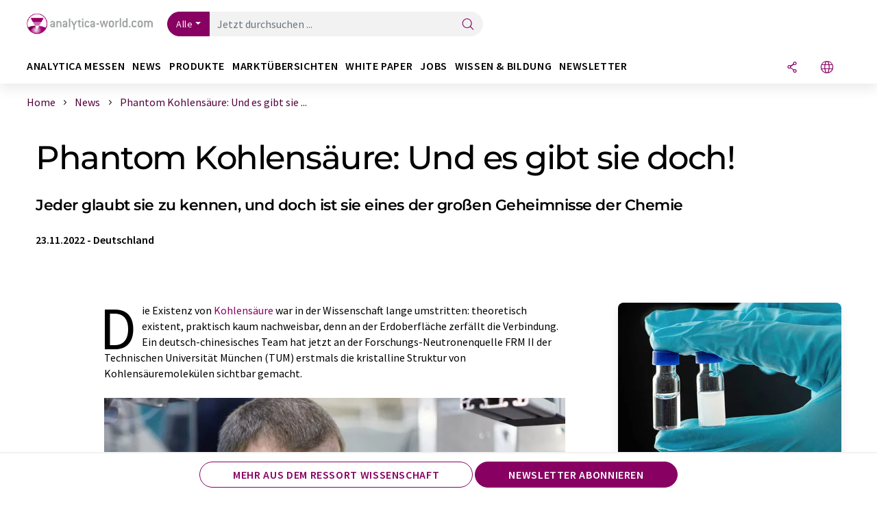

--- FILE ---
content_type: text/html; charset=UTF-8
request_url: https://www.analytica-world.com/de/news/1178603/phantom-kohlensaeure-und-es-gibt-sie-doch.html
body_size: 32121
content:
<!doctype html>
<html lang="de"  prefix="og: http://ogp.me/ns#">
<head>
    <meta charset="utf-8">
    <meta http-equiv="X-UA-Compatible" content="IE=edge">
    <meta http-equiv="Content-Language" content="de">
    <meta name="viewport" content="width=device-width, initial-scale=1">
        <link rel="stylesheet" href="//static.chemie.de//portal_assets/awportal/css/awportal-main.min.7a91ec4b.css">
                <link rel="stylesheet" media="print" href="//static.chemie.de//portal_assets/print/css/print-main.min.b99531af.css">
    
    
    <title>Phantom Kohlensäure: Und es gibt sie doch! - Jeder glaubt sie zu kennen, und doch ist sie eines der großen Geheimnisse der Chemie</title>
    <meta name="description" content="Die Existenz von Kohlensäure war in der Wissenschaft lange umstritten: theoretisch existent, praktisch kaum nachweisbar, denn an der Erdoberfläche zerfällt die Verbindung. Ein deutsch-chinesisches ...">
<meta name="news_keywords" content="Kohlensäure, Molekülstrukturen, Neutronen, Kristalle, Carbonsäuren">
<meta property="og:url" content="https://www.analytica-world.com/de/news/1178603/phantom-kohlensaeure-und-es-gibt-sie-doch.html">
<meta property="og:title" content="Phantom Kohlensäure: Und es gibt sie doch!">
<meta property="og:description" content="Die Existenz von Kohlensäure war in der Wissenschaft lange umstritten: theoretisch existent, praktisch kaum nachweisbar, denn an der Erdoberfläche zerfällt die Verbindung. Ein deutsch-chinesisches ...">
<meta property="og:type" content="news">
<meta property="og:image" content="https://img.chemie.de/Portal/News/637dc9689d4c4_24niv9nmS.jpg?tr=w-4913,h-3685,cm-extract,x-350,y-0:n-xzoom">

            <link rel="canonical" href="https://www.analytica-world.com/de/news/1178603/phantom-kohlensaeure-und-es-gibt-sie-doch.html">
    
    
                        <link rel="alternate" hreflang="de" href="https://www.analytica-world.com/de/news/1178603/phantom-kohlensaeure-und-es-gibt-sie-doch.html">
                                            <link rel="alternate" hreflang="en" href="https://www.analytica-world.com/en/news/1178603/elusive-carbonic-acid-it-really-exists.html">
                            <link rel="alternate" hreflang="x-default" href="https://www.analytica-world.com/en/news/1178603/elusive-carbonic-acid-it-really-exists.html">
                        
    <script src="//static.chemie.de//portal_assets/js/external/jquery-3.6.0.min.js"></script>

    

    
            <link rel="alternate" type="application/rss+xml" title="Phantom Kohlensäure: Und es gibt sie doch! - Jeder glaubt sie zu kennen, und doch ist sie eines der großen Geheimnisse der Chemie" href="https://www.analytica-world.com/de/news/rss/">
        

    <script>
var _dvq = _dvq || {};
_dvq['hasab'] = true;
_dvq['channel'] = 'awportal';
_dvq['portal'] = 'awportal';
_dvq['language'] = 'de';
_dvq['WT.cg_n'] = 'Aktuelles';
_dvq['WT.cg_s'] = 'News';
_dvq['DCSext.wt_cg_3'] = 'Detail';
_dvq['DCSext.wt_cg_4'] = 'Phantom Kohlensäure: Und es gibt sie doch!';
_dvq['DCSext.wt_id'] = '1178603';
_dvq['DCSext.wt_ct'] = 'News';
_dvq['DCSext.wt_ressort'] = 'FOR';
_dvq['DCSext.wt_branche'] = 'CHEM;ANA';
_dvq['DCSext.wt_land'] = 'DE';
_dvq['DCSext.wt_omid'] = '21364';
_dvq['DCSext.wt_st'] = 'Detail';
_dvq['WT.si_n'] = 'Infoanfrage;Weiterempfehlen';
_dvq['WT.si_p'] = 'Detail;Detail';
</script><script>
window._mtm = window._mtm || [];
window._mtm.push({
'page_cmid': '1178603',
'page_uuid': '584961cb-f008-4b1a-8828-0a714d8f0e32',
'page_content_type': 'News',
'page_omid': ';21364;',
'page_type': 'Detail',
'page_channel': 'lab',
'page_language': 'de',
'page_portal': 'analytica-world.com',
'page_pagecontent_type': 'News:Detail',
'page_identifier': 'https://www.analytica-world.com/de/news/1178603/phantom-kohlensaeure-und-es-gibt-sie-doch.html'
});
</script>
<script>
var _dvStartTime = (new Date()).getTime();
function dvPageViewEvent() {
    divolte.signal('lumPageView', _dvq);
}
</script>
<!-- Matomo Tag Manager -->
<script>
  var _mtm = window._mtm = window._mtm || [];
  _mtm.push({'mtm.startTime': (new Date().getTime()), 'event': 'mtm.Start'});
  (function() {
    var d=document, g=d.createElement('script'), s=d.getElementsByTagName('script')[0];
    g.async=true; g.src='https://mt.lumitos.com/js/container_iOM6o7d2.js'; s.parentNode.insertBefore(g,s);
  })();
</script>
<!-- End Matomo Tag Manager -->

    

    
    <!-- Google Tag Manager -->
<script>(function(w,d,s,l,i){w[l]=w[l]||[];w[l].push({'gtm.start':
new Date().getTime(),event:'gtm.js'});var f=d.getElementsByTagName(s)[0],
j=d.createElement(s),dl=l!='dataLayer'?'&l='+l:'';j.async=true;j.src=
'https://www.googletagmanager.com/gtm.js?id='+i+dl;f.parentNode.insertBefore(j,f);
})(window,document,'script','dataLayer','GTM-WHF3RNV');</script>
<!-- End Google Tag Manager -->

    
    
            <script>
window.dataLayer = window.dataLayer || [];
window.dataLayer.push({"event":"detailseite_view","seite_content_type":"News","seite_content_id":"1178603","seite_content_name":"Phantom Kohlens\u00e4ure: Und es gibt sie doch!","seite_company_id":"21364","seite_page_type":"Detail","seite_lang":"de","seite_source":"Default"});</script>    
                
            <script>
    (window.__ba = window.__ba || {}).publisher = window.__ba.publisher || {};
    window.__ba.publisher.section = 'news';
    window.__ba.publisher.keywords = 'german';
</script>
<script src="https://www.analytica-world.com//analytica-world.com.js" async></script>
    </head>

<body>
<script>if(!"gdprAppliesGlobally" in window){window.gdprAppliesGlobally=true}if(!("cmp_id" in window)||window.cmp_id<1){window.cmp_id=0}if(!("cmp_cdid" in window)){window.cmp_cdid="eede7ab766ec"}if(!("cmp_params" in window)){window.cmp_params=""}if(!("cmp_host" in window)){window.cmp_host="b.delivery.consentmanager.net"}if(!("cmp_cdn" in window)){window.cmp_cdn="cdn.consentmanager.net"}if(!("cmp_proto" in window)){window.cmp_proto="https:"}if(!("cmp_codesrc" in window)){window.cmp_codesrc="1"}window.cmp_getsupportedLangs=function(){var b=["DE","EN","FR","IT","NO","DA","FI","ES","PT","RO","BG","ET","EL","GA","HR","LV","LT","MT","NL","PL","SV","SK","SL","CS","HU","RU","SR","ZH","TR","UK","AR","BS"];if("cmp_customlanguages" in window){for(var a=0;a<window.cmp_customlanguages.length;a++){b.push(window.cmp_customlanguages[a].l.toUpperCase())}}return b};window.cmp_getRTLLangs=function(){var a=["AR"];if("cmp_customlanguages" in window){for(var b=0;b<window.cmp_customlanguages.length;b++){if("r" in window.cmp_customlanguages[b]&&window.cmp_customlanguages[b].r){a.push(window.cmp_customlanguages[b].l)}}}return a};window.cmp_getlang=function(j){if(typeof(j)!="boolean"){j=true}if(j&&typeof(cmp_getlang.usedlang)=="string"&&cmp_getlang.usedlang!==""){return cmp_getlang.usedlang}var g=window.cmp_getsupportedLangs();var c=[];var f=location.hash;var e=location.search;var a="languages" in navigator?navigator.languages:[];if(f.indexOf("cmplang=")!=-1){c.push(f.substr(f.indexOf("cmplang=")+8,2).toUpperCase())}else{if(e.indexOf("cmplang=")!=-1){c.push(e.substr(e.indexOf("cmplang=")+8,2).toUpperCase())}else{if("cmp_setlang" in window&&window.cmp_setlang!=""){c.push(window.cmp_setlang.toUpperCase())}else{if(a.length>0){for(var d=0;d<a.length;d++){c.push(a[d])}}}}}if("language" in navigator){c.push(navigator.language)}if("userLanguage" in navigator){c.push(navigator.userLanguage)}var h="";for(var d=0;d<c.length;d++){var b=c[d].toUpperCase();if(g.indexOf(b)!=-1){h=b;break}if(b.indexOf("-")!=-1){b=b.substr(0,2)}if(g.indexOf(b)!=-1){h=b;break}}if(h==""&&typeof(cmp_getlang.defaultlang)=="string"&&cmp_getlang.defaultlang!==""){return cmp_getlang.defaultlang}else{if(h==""){h="EN"}}h=h.toUpperCase();return h};(function(){var u=document;var v=u.getElementsByTagName;var h=window;var o="";var b="_en";if("cmp_getlang" in h){o=h.cmp_getlang().toLowerCase();if("cmp_customlanguages" in h){for(var q=0;q<h.cmp_customlanguages.length;q++){if(h.cmp_customlanguages[q].l.toUpperCase()==o.toUpperCase()){o="en";break}}}b="_"+o}function x(i,e){var w="";i+="=";var s=i.length;var d=location;if(d.hash.indexOf(i)!=-1){w=d.hash.substr(d.hash.indexOf(i)+s,9999)}else{if(d.search.indexOf(i)!=-1){w=d.search.substr(d.search.indexOf(i)+s,9999)}else{return e}}if(w.indexOf("&")!=-1){w=w.substr(0,w.indexOf("&"))}return w}var k=("cmp_proto" in h)?h.cmp_proto:"https:";if(k!="http:"&&k!="https:"){k="https:"}var g=("cmp_ref" in h)?h.cmp_ref:location.href;var j=u.createElement("script");j.setAttribute("data-cmp-ab","1");var c=x("cmpdesign","cmp_design" in h?h.cmp_design:"");var f=x("cmpregulationkey","cmp_regulationkey" in h?h.cmp_regulationkey:"");var r=x("cmpgppkey","cmp_gppkey" in h?h.cmp_gppkey:"");var n=x("cmpatt","cmp_att" in h?h.cmp_att:"");j.src=k+"//"+h.cmp_host+"/delivery/cmp.php?"+("cmp_id" in h&&h.cmp_id>0?"id="+h.cmp_id:"")+("cmp_cdid" in h?"&cdid="+h.cmp_cdid:"")+"&h="+encodeURIComponent(g)+(c!=""?"&cmpdesign="+encodeURIComponent(c):"")+(f!=""?"&cmpregulationkey="+encodeURIComponent(f):"")+(r!=""?"&cmpgppkey="+encodeURIComponent(r):"")+(n!=""?"&cmpatt="+encodeURIComponent(n):"")+("cmp_params" in h?"&"+h.cmp_params:"")+(u.cookie.length>0?"&__cmpfcc=1":"")+"&l="+o.toLowerCase()+"&o="+(new Date()).getTime();j.type="text/javascript";j.async=true;if(u.currentScript&&u.currentScript.parentElement){u.currentScript.parentElement.appendChild(j)}else{if(u.body){u.body.appendChild(j)}else{var t=v("body");if(t.length==0){t=v("div")}if(t.length==0){t=v("span")}if(t.length==0){t=v("ins")}if(t.length==0){t=v("script")}if(t.length==0){t=v("head")}if(t.length>0){t[0].appendChild(j)}}}var m="js";var p=x("cmpdebugunminimized","cmpdebugunminimized" in h?h.cmpdebugunminimized:0)>0?"":".min";var a=x("cmpdebugcoverage","cmp_debugcoverage" in h?h.cmp_debugcoverage:"");if(a=="1"){m="instrumented";p=""}var j=u.createElement("script");j.src=k+"//"+h.cmp_cdn+"/delivery/"+m+"/cmp"+b+p+".js";j.type="text/javascript";j.setAttribute("data-cmp-ab","1");j.async=true;if(u.currentScript&&u.currentScript.parentElement){u.currentScript.parentElement.appendChild(j)}else{if(u.body){u.body.appendChild(j)}else{var t=v("body");if(t.length==0){t=v("div")}if(t.length==0){t=v("span")}if(t.length==0){t=v("ins")}if(t.length==0){t=v("script")}if(t.length==0){t=v("head")}if(t.length>0){t[0].appendChild(j)}}}})();window.cmp_addFrame=function(b){if(!window.frames[b]){if(document.body){var a=document.createElement("iframe");a.style.cssText="display:none";if("cmp_cdn" in window&&"cmp_ultrablocking" in window&&window.cmp_ultrablocking>0){a.src="//"+window.cmp_cdn+"/delivery/empty.html"}a.name=b;a.setAttribute("title","Intentionally hidden, please ignore");a.setAttribute("role","none");a.setAttribute("tabindex","-1");document.body.appendChild(a)}else{window.setTimeout(window.cmp_addFrame,10,b)}}};window.cmp_rc=function(h){var b=document.cookie;var f="";var d=0;while(b!=""&&d<100){d++;while(b.substr(0,1)==" "){b=b.substr(1,b.length)}var g=b.substring(0,b.indexOf("="));if(b.indexOf(";")!=-1){var c=b.substring(b.indexOf("=")+1,b.indexOf(";"))}else{var c=b.substr(b.indexOf("=")+1,b.length)}if(h==g){f=c}var e=b.indexOf(";")+1;if(e==0){e=b.length}b=b.substring(e,b.length)}return(f)};window.cmp_stub=function(){var a=arguments;__cmp.a=__cmp.a||[];if(!a.length){return __cmp.a}else{if(a[0]==="ping"){if(a[1]===2){a[2]({gdprApplies:gdprAppliesGlobally,cmpLoaded:false,cmpStatus:"stub",displayStatus:"hidden",apiVersion:"2.2",cmpId:31},true)}else{a[2](false,true)}}else{if(a[0]==="getUSPData"){a[2]({version:1,uspString:window.cmp_rc("")},true)}else{if(a[0]==="getTCData"){__cmp.a.push([].slice.apply(a))}else{if(a[0]==="addEventListener"||a[0]==="removeEventListener"){__cmp.a.push([].slice.apply(a))}else{if(a.length==4&&a[3]===false){a[2]({},false)}else{__cmp.a.push([].slice.apply(a))}}}}}}};window.cmp_gpp_ping=function(){return{gppVersion:"1.0",cmpStatus:"stub",cmpDisplayStatus:"hidden",supportedAPIs:["tcfca","usnat","usca","usva","usco","usut","usct"],cmpId:31}};window.cmp_gppstub=function(){var a=arguments;__gpp.q=__gpp.q||[];if(!a.length){return __gpp.q}var g=a[0];var f=a.length>1?a[1]:null;var e=a.length>2?a[2]:null;if(g==="ping"){return window.cmp_gpp_ping()}else{if(g==="addEventListener"){__gpp.e=__gpp.e||[];if(!("lastId" in __gpp)){__gpp.lastId=0}__gpp.lastId++;var c=__gpp.lastId;__gpp.e.push({id:c,callback:f});return{eventName:"listenerRegistered",listenerId:c,data:true,pingData:window.cmp_gpp_ping()}}else{if(g==="removeEventListener"){var h=false;__gpp.e=__gpp.e||[];for(var d=0;d<__gpp.e.length;d++){if(__gpp.e[d].id==e){__gpp.e[d].splice(d,1);h=true;break}}return{eventName:"listenerRemoved",listenerId:e,data:h,pingData:window.cmp_gpp_ping()}}else{if(g==="getGPPData"){return{sectionId:3,gppVersion:1,sectionList:[],applicableSections:[0],gppString:"",pingData:window.cmp_gpp_ping()}}else{if(g==="hasSection"||g==="getSection"||g==="getField"){return null}else{__gpp.q.push([].slice.apply(a))}}}}}};window.cmp_msghandler=function(d){var a=typeof d.data==="string";try{var c=a?JSON.parse(d.data):d.data}catch(f){var c=null}if(typeof(c)==="object"&&c!==null&&"__cmpCall" in c){var b=c.__cmpCall;window.__cmp(b.command,b.parameter,function(h,g){var e={__cmpReturn:{returnValue:h,success:g,callId:b.callId}};d.source.postMessage(a?JSON.stringify(e):e,"*")})}if(typeof(c)==="object"&&c!==null&&"__uspapiCall" in c){var b=c.__uspapiCall;window.__uspapi(b.command,b.version,function(h,g){var e={__uspapiReturn:{returnValue:h,success:g,callId:b.callId}};d.source.postMessage(a?JSON.stringify(e):e,"*")})}if(typeof(c)==="object"&&c!==null&&"__tcfapiCall" in c){var b=c.__tcfapiCall;window.__tcfapi(b.command,b.version,function(h,g){var e={__tcfapiReturn:{returnValue:h,success:g,callId:b.callId}};d.source.postMessage(a?JSON.stringify(e):e,"*")},b.parameter)}if(typeof(c)==="object"&&c!==null&&"__gppCall" in c){var b=c.__gppCall;window.__gpp(b.command,function(h,g){var e={__gppReturn:{returnValue:h,success:g,callId:b.callId}};d.source.postMessage(a?JSON.stringify(e):e,"*")},"parameter" in b?b.parameter:null,"version" in b?b.version:1)}};window.cmp_setStub=function(a){if(!(a in window)||(typeof(window[a])!=="function"&&typeof(window[a])!=="object"&&(typeof(window[a])==="undefined"||window[a]!==null))){window[a]=window.cmp_stub;window[a].msgHandler=window.cmp_msghandler;window.addEventListener("message",window.cmp_msghandler,false)}};window.cmp_setGppStub=function(a){if(!(a in window)||(typeof(window[a])!=="function"&&typeof(window[a])!=="object"&&(typeof(window[a])==="undefined"||window[a]!==null))){window[a]=window.cmp_gppstub;window[a].msgHandler=window.cmp_msghandler;window.addEventListener("message",window.cmp_msghandler,false)}};window.cmp_addFrame("__cmpLocator");if(!("cmp_disableusp" in window)||!window.cmp_disableusp){window.cmp_addFrame("__uspapiLocator")}if(!("cmp_disabletcf" in window)||!window.cmp_disabletcf){window.cmp_addFrame("__tcfapiLocator")}if(!("cmp_disablegpp" in window)||!window.cmp_disablegpp){window.cmp_addFrame("__gppLocator")}window.cmp_setStub("__cmp");if(!("cmp_disabletcf" in window)||!window.cmp_disabletcf){window.cmp_setStub("__tcfapi")}if(!("cmp_disableusp" in window)||!window.cmp_disableusp){window.cmp_setStub("__uspapi")}if(!("cmp_disablegpp" in window)||!window.cmp_disablegpp){window.cmp_setGppStub("__gpp")};</script><!-- Google Tag Manager (noscript) -->
<noscript><iframe src="https://www.googletagmanager.com/ns.html?id=GTM-WHF3RNV"
height="0" width="0" style="display:none;visibility:hidden"></iframe></noscript>
<!-- End Google Tag Manager (noscript) -->

    <div id='bsContainer'>
        <div id='Ads_BA_BS' style='position:relative;'></div>                    <div id="skyContainer">
                <div id='Ads_BA_SKY' style=''></div>            </div>
            </div>



<header>
    <nav class="menu__logo-line navbar navbar-expand-lg">
        <div class="container-xxl">
            <div class="navbar-wrapper">
                <a class="navbar-brand" href="https://www.analytica-world.com/de/">
                    <img src="//static.chemie.de//portal_assets/awportal/images/logo.png"
                         alt="analytica-world.com">
                </a>
                <div id="main-search-container" class="navbar-searchbox">
                    <form method="GET" class="search-form" name="search-form"
                          action="https://www.analytica-world.com/de/search/">
                        <div class="input-group">
                            <button id="selectedfilter"
                                    class="btn btn-outline-secondary dropdown-toggle btn-dropdown" type="button"
                                    data-bs-toggle="dropdown" aria-expanded="false">Alle</button>
                            <ul class="dropdown-menu">
            <li><a class="main-search-dropdown-item dropdown-item" href="#" data-value="">Alle</a>
        </li>
            <li><a class="main-search-dropdown-item dropdown-item" href="#" data-value="news">News</a>
        </li>
            <li><a class="main-search-dropdown-item dropdown-item" href="#" data-value="products">Produkte</a>
        </li>
            <li><a class="main-search-dropdown-item dropdown-item" href="#" data-value="whitepaper">White Paper</a>
        </li>
            <li><a class="main-search-dropdown-item dropdown-item" href="#" data-value="focuspages">Themenwelten</a>
        </li>
            <li><a class="main-search-dropdown-item dropdown-item" href="#" data-value="marketoverviews">Marktübersichten</a>
        </li>
    </ul>
                            <input type="hidden" name="source" id="filterInput" value="">
                            <div id="main-search-test" class="navbar-searchbox">
                            <input id="main-search"
                                   class="js-autocomplete navbar-search-input form-control"
                                   name="q"
                                   type="text"
                                   data-autosubmitform="search-form"
                                   data-autocomplete_url="https://www.analytica-world.com/de/search/global/"
                                   data-lang="de"
                                   data-max="20"
                                   data-scrollHeight="300"
                                   data-delay="500"
                                   data-append_to="main-search-test"
                                   data-inject_source=1
                                   data-group_results="true"
                                   placeholder="Jetzt durchsuchen ...">
                            <button class="btn btn-icon" type="submit" aria-label="Suche">
                                <i class="icon-search"></i></button>
                            </div>
                        </div>
                    </form>
                </div>

                <div class="navbar-shortcuts">
                    <div class="navbar-search js-navbar-menu-toggle">
                        <button class="btn btn-icon" aria-label="Suche"><i class="icon-search"></i>
                        </button>
                    </div>
                    <div class="open-on-hover-lg navbar-share dropdown js-navbar-menu-toggle js-dropdown-container-popover">
                        <button
                                class="btn btn-icon js-dropdown-popover"
                                data-bs-toggle="dropdown"
                                data-bs-auto-close="outside"
                                data-title="Phantom Kohlensäure: Und es gibt sie doch!"
                                data-url="https://www.analytica-world.com/de/news/1178603/phantom-kohlensaeure-und-es-gibt-sie-doch.html"
                                aria-label="Teilen">
                            <i class="icon-share"></i>
                        </button>
                        <ul class="dropdown-menu dropdown-menu-shortcuts share">
    <li class="dropdown-item">
        <a onclick="divolte.signal('sidebar.link', {'channel':'awportal', 'portal':'awportal', 'language':'de', 'WT.cg_n':'Aktuelles', 'WT.cg_s':'News', 'DCSext.wt_id':'1178603', 'DCSext.wt_ct':'News', 'DCSext.wt_omid':'21364', 'DCSext.wt_st':'linkedin', 'DCS.dcsuri':''+'/'+'de'+'/'+'news'+'/'+'1178603'+'/'+'phantom-kohlensaeure-und-es-gibt-sie-doch.html', 'DCS.dcssip':'www.analytica-world.com', 'WT.dl': '24'}); window._mtm = window._mtm || []; window._mtm.push({'event': 'interaction', 'event_category': 'klick', 'event_action': 'sidebar.link', 'event_name': 'share.linkedin', 'page_cmid': '1178603', 'page_uuid': '584961cb-f008-4b1a-8828-0a714d8f0e32', 'page_content_type': 'News', 'page_omid': ';21364;', 'page_type': 'linkedin', 'page_channel': 'lab', 'page_language': 'de', 'page_portal': 'analytica-world.com', 'page_pagecontent_type': 'News:linkedin'});" target="_blank" href="https://www.linkedin.com/shareArticle?mini=true&url=https://www.analytica-world.com/de/news/1178603/phantom-kohlensaeure-und-es-gibt-sie-doch.html&title=Phantom%20Kohlens%C3%A4ure%3A%20Und%20es%20gibt%20sie%20doch%21">
            <i class="icon-linkedin"></i> Linkedin
        </a>
    </li>
    <li class="dropdown-item">
        <a onclick="divolte.signal('sidebar.link', {'channel':'awportal', 'portal':'awportal', 'language':'de', 'WT.cg_n':'Aktuelles', 'WT.cg_s':'News', 'DCSext.wt_id':'1178603', 'DCSext.wt_ct':'News', 'DCSext.wt_omid':'21364', 'DCSext.wt_st':'reddit', 'DCS.dcsuri':''+'/'+'de'+'/'+'news'+'/'+'1178603'+'/'+'phantom-kohlensaeure-und-es-gibt-sie-doch.html', 'DCS.dcssip':'www.analytica-world.com', 'WT.dl': '24'}); window._mtm = window._mtm || []; window._mtm.push({'event': 'interaction', 'event_category': 'klick', 'event_action': 'sidebar.link', 'event_name': 'share.reddit', 'page_cmid': '1178603', 'page_uuid': '584961cb-f008-4b1a-8828-0a714d8f0e32', 'page_content_type': 'News', 'page_omid': ';21364;', 'page_type': 'reddit', 'page_channel': 'lab', 'page_language': 'de', 'page_portal': 'analytica-world.com', 'page_pagecontent_type': 'News:reddit'});" target="_blank" href="https://www.reddit.com/submit?url=https://www.analytica-world.com/de/news/1178603/phantom-kohlensaeure-und-es-gibt-sie-doch.html&title=Phantom%20Kohlens%C3%A4ure%3A%20Und%20es%20gibt%20sie%20doch%21">
            <i class="icon-reddit"></i> Reddit
        </a>
    </li>
    <li class="dropdown-item">
        <a onclick="divolte.signal('sidebar.link', {'channel':'awportal', 'portal':'awportal', 'language':'de', 'WT.cg_n':'Aktuelles', 'WT.cg_s':'News', 'DCSext.wt_id':'1178603', 'DCSext.wt_ct':'News', 'DCSext.wt_omid':'21364', 'DCSext.wt_st':'facebook', 'DCS.dcsuri':''+'/'+'de'+'/'+'news'+'/'+'1178603'+'/'+'phantom-kohlensaeure-und-es-gibt-sie-doch.html', 'DCS.dcssip':'www.analytica-world.com', 'WT.dl': '24'}); window._mtm = window._mtm || []; window._mtm.push({'event': 'interaction', 'event_category': 'klick', 'event_action': 'sidebar.link', 'event_name': 'share.facebook', 'page_cmid': '1178603', 'page_uuid': '584961cb-f008-4b1a-8828-0a714d8f0e32', 'page_content_type': 'News', 'page_omid': ';21364;', 'page_type': 'facebook', 'page_channel': 'lab', 'page_language': 'de', 'page_portal': 'analytica-world.com', 'page_pagecontent_type': 'News:facebook'});" target="_blank" href="https://facebook.com/sharer.php?u=https://www.analytica-world.com/de/news/1178603/phantom-kohlensaeure-und-es-gibt-sie-doch.html&t=Phantom%20Kohlens%C3%A4ure%3A%20Und%20es%20gibt%20sie%20doch%21">
            <i class="icon-facebook"></i> Facebook
        </a>
    </li>
    <li class="dropdown-item">
        <a onclick="divolte.signal('sidebar.link', {'channel':'awportal', 'portal':'awportal', 'language':'de', 'WT.cg_n':'Aktuelles', 'WT.cg_s':'News', 'DCSext.wt_id':'1178603', 'DCSext.wt_ct':'News', 'DCSext.wt_omid':'21364', 'DCSext.wt_st':'bluesky', 'DCS.dcsuri':''+'/'+'de'+'/'+'news'+'/'+'1178603'+'/'+'phantom-kohlensaeure-und-es-gibt-sie-doch.html', 'DCS.dcssip':'www.analytica-world.com', 'WT.dl': '24'}); window._mtm = window._mtm || []; window._mtm.push({'event': 'interaction', 'event_category': 'klick', 'event_action': 'sidebar.link', 'event_name': 'share.bluesky', 'page_cmid': '1178603', 'page_uuid': '584961cb-f008-4b1a-8828-0a714d8f0e32', 'page_content_type': 'News', 'page_omid': ';21364;', 'page_type': 'bluesky', 'page_channel': 'lab', 'page_language': 'de', 'page_portal': 'analytica-world.com', 'page_pagecontent_type': 'News:bluesky'});" target="_blank" href="https://bsky.app/intent/compose?text=Phantom%20Kohlens%C3%A4ure%3A%20Und%20es%20gibt%20sie%20doch%21A%20https://www.analytica-world.com/de/news/1178603/phantom-kohlensaeure-und-es-gibt-sie-doch.html">
            <i class="icon-bluesky"></i> Bluesky
        </a>
    </li>
    <li class="dropdown-item">
        <a onclick="divolte.signal('sidebar.link', {'channel':'awportal', 'portal':'awportal', 'language':'de', 'WT.cg_n':'Aktuelles', 'WT.cg_s':'News', 'DCSext.wt_id':'1178603', 'DCSext.wt_ct':'News', 'DCSext.wt_omid':'21364', 'DCSext.wt_st':'twitter', 'DCS.dcsuri':''+'/'+'de'+'/'+'news'+'/'+'1178603'+'/'+'phantom-kohlensaeure-und-es-gibt-sie-doch.html', 'DCS.dcssip':'www.analytica-world.com', 'WT.dl': '24'}); window._mtm = window._mtm || []; window._mtm.push({'event': 'interaction', 'event_category': 'klick', 'event_action': 'sidebar.link', 'event_name': 'share.twitter', 'page_cmid': '1178603', 'page_uuid': '584961cb-f008-4b1a-8828-0a714d8f0e32', 'page_content_type': 'News', 'page_omid': ';21364;', 'page_type': 'twitter', 'page_channel': 'lab', 'page_language': 'de', 'page_portal': 'analytica-world.com', 'page_pagecontent_type': 'News:twitter'});" target="_blank" href="https://twitter.com/intent/tweet?url=https://www.analytica-world.com/de/news/1178603/phantom-kohlensaeure-und-es-gibt-sie-doch.html&amp;text=Phantom%20Kohlens%C3%A4ure%3A%20Und%20es%20gibt%20sie%20doch%21">
            <i class="icon-xcorp"></i> X
        </a>
    </li>
    <li class="dropdown-item">
        <a
            onclick="divolte.signal('sidebar.link', {'channel':'awportal', 'portal':'awportal', 'language':'de', 'WT.cg_n':'Aktuelles', 'WT.cg_s':'News', 'DCSext.wt_id':'1178603', 'DCSext.wt_ct':'News', 'DCSext.wt_omid':'21364', 'DCSext.wt_st':'mastodon', 'DCS.dcsuri':''+'/'+'de'+'/'+'news'+'/'+'1178603'+'/'+'phantom-kohlensaeure-und-es-gibt-sie-doch.html', 'DCS.dcssip':'www.analytica-world.com', 'WT.dl': '24'}); window._mtm = window._mtm || []; window._mtm.push({'event': 'interaction', 'event_category': 'klick', 'event_action': 'sidebar.link', 'event_name': 'share.mastodon', 'page_cmid': '1178603', 'page_uuid': '584961cb-f008-4b1a-8828-0a714d8f0e32', 'page_content_type': 'News', 'page_omid': ';21364;', 'page_type': 'mastodon', 'page_channel': 'lab', 'page_language': 'de', 'page_portal': 'analytica-world.com', 'page_pagecontent_type': 'News:mastodon'});"                 href="https://mastodonshare.com/?text=Phantom%20Kohlens%C3%A4ure%3A%20Und%20es%20gibt%20sie%20doch%21%20https://www.analytica-world.com/de/news/1178603/phantom-kohlensaeure-und-es-gibt-sie-doch.html"
           target="_blank"
           rel="noopener noreferrer">
            <i class="icon-mastodon"></i> Mastodon
        </a>
    </li>
    <li class="dropdown-item">
        <a onclick="divolte.signal('sidebar.link', {'channel':'awportal', 'portal':'awportal', 'language':'de', 'WT.cg_n':'Aktuelles', 'WT.cg_s':'News', 'DCSext.wt_id':'1178603', 'DCSext.wt_ct':'News', 'DCSext.wt_omid':'21364', 'DCSext.wt_st':'xing', 'DCS.dcsuri':''+'/'+'de'+'/'+'news'+'/'+'1178603'+'/'+'phantom-kohlensaeure-und-es-gibt-sie-doch.html', 'DCS.dcssip':'www.analytica-world.com', 'WT.dl': '24'}); window._mtm = window._mtm || []; window._mtm.push({'event': 'interaction', 'event_category': 'klick', 'event_action': 'sidebar.link', 'event_name': 'share.xing', 'page_cmid': '1178603', 'page_uuid': '584961cb-f008-4b1a-8828-0a714d8f0e32', 'page_content_type': 'News', 'page_omid': ';21364;', 'page_type': 'xing', 'page_channel': 'lab', 'page_language': 'de', 'page_portal': 'analytica-world.com', 'page_pagecontent_type': 'News:xing'});" target="_blank" href="https://www.xing.com/spi/shares/new?url=https://www.analytica-world.com/de/news/1178603/phantom-kohlensaeure-und-es-gibt-sie-doch.html">
            <i class="icon-xing"></i> Xing
        </a>
    </li>
    <li class="dropdown-item">
        <a onclick="divolte.signal('sidebar.link', {'channel':'awportal', 'portal':'awportal', 'language':'de', 'WT.cg_n':'Aktuelles', 'WT.cg_s':'News', 'DCSext.wt_id':'1178603', 'DCSext.wt_ct':'News', 'DCSext.wt_omid':'21364', 'DCSext.wt_st':'email', 'DCS.dcsuri':''+'/'+'de'+'/'+'news'+'/'+'1178603'+'/'+'phantom-kohlensaeure-und-es-gibt-sie-doch.html', 'DCS.dcssip':'www.analytica-world.com', 'WT.dl': '24'}); window._mtm = window._mtm || []; window._mtm.push({'event': 'interaction', 'event_category': 'klick', 'event_action': 'sidebar.link', 'event_name': 'share.email', 'page_cmid': '1178603', 'page_uuid': '584961cb-f008-4b1a-8828-0a714d8f0e32', 'page_content_type': 'News', 'page_omid': ';21364;', 'page_type': 'email', 'page_channel': 'lab', 'page_language': 'de', 'page_portal': 'analytica-world.com', 'page_pagecontent_type': 'News:email'});" target="_blank" href="mailto:?subject=Phantom%20Kohlens%C3%A4ure%3A%20Und%20es%20gibt%20sie%20doch%21&body=https%3A%2F%2Fwww.analytica-world.com%2Fde%2Fnews%2F1178603%2Fphantom-kohlensaeure-und-es-gibt-sie-doch.html">
            <i class="icon-mail"></i> E-mail
        </a>
    </li>
</ul>                    </div>

                    <div class="open-on-hover-lg sub-menu-item dropdown js-dropdown-container-popover language-switch navbar-language-switch js-navbar-menu-toggle">
    <button class="btn btn-icon js-dropdown-popover btn-icon-txt" data-bs-toggle="dropdown" data-bs-auto-close="outside"
            aria-label="Sprache wechseln">
        <i class="icon-globe"></i>
    </button>
        <ul class="dropdown-menu dropdown-menu-shortcuts language-switcher">
                    <li class="dropdown-item active"><a
                        href="https://www.analytica-world.com/de/news/1178603/phantom-kohlensaeure-und-es-gibt-sie-doch.html">Deutsch</a></li>
                    <li class="dropdown-item "><a
                        href="https://www.analytica-world.com/en/news/1178603/elusive-carbonic-acid-it-really-exists.html">English</a></li>
            </ul>
</div>
                                    </div>

                <div class="navbar-toolbar">
                    <button class="btn btn-icon navbar-toggler" data-bs-toggle="offcanvas" data-bs-target="#main-menu"
                            aria-label="Toggle navigation">
                        <span class="navbar-toggler-icon"></span>
                    </button>
                </div>
            </div>
                    </div>


    </nav>
    <nav class="menu__items navbar navbar-expand-lg">
        <div class="container-xxl">
            <div id="main-menu" class="main-menu offcanvas">
                <div class="offcanvas-body d-flex flex-column justify-content-between">
                    <ul class="navbar-nav dropdown">
                            <li class="nav-item">
                    <a class="nav-link btn-chevron-right-lg"  data-bs-toggle="dropdown" role="button" aria-expanded="false" href="#">analytica Messen</a>
            <div class="dropdown-menu" onclick="event.stopPropagation()">
                <div class="container-xxl">
                    <a href="#" class="back-button btn-chevron-left-lg" onclick="$(this).parents('.dropdown-menu').prev().dropdown('toggle');">Zurück</a>
                    <div class="row wrapper">
                        <div class="col-12 col-lg-4">
                            <div class="main-section pe-lg-5">

                                            <a href="https://www.analytica-world.com/de/analytica/messen/" class="section-title btn-chevron-right-lg">
                            <i class="icon-analytica d-none d-lg-inline"></i>
                        Zu unserem Messenetzwerk        </a>
    
                                
                                                                                                    <a class="analytica-messe-link" target="_blank" href="https://www.messe-muenchen.de">zur messe münchen <i class="icon-link-ext"></i></a>
                                                            </div>
                        </div>

                                                    <div class="col-12 col-lg-8 d-none d-lg-block">
                                <div class="row">
                                                                                                                <div class="analytica-trade-fair col-lg-6">
                <p class="hsubtitle section-list-title">Unser Messenetzwerk besuchen</p>
        <div>
        <a href="https://analytica.de/" target="_blank">Analytica <i class="icon-link-ext"></i></a>
        <p><i class="icon-calendar"></i> 24.–27. März 2026 <i class="icon-location"></i> München</p>
    </div>
    <div>
        <a href="https://www.analyticachina.com.cn/en" target="_blank">Analytica China <i class="icon-link-ext"></i></a>
        <p><i class="icon-calendar"></i> 16.–18. Nov. 2026 <i class="icon-location"></i> Shanghai</p>
    </div>
    <div>
        <a href="https://analyticalabindia.com/en/" target="_blank">Analytica India<i class="icon-link-ext"></i></a>
        <p><i class="icon-calendar"></i> 22.–24. April 2026 <i class="icon-location"></i> Mumbai</p>
    </div>
    <div>
        <a href="https://analytica-us.com/en/" target="_blank">Analytica USA<i class="icon-link-ext"></i></a>
        <p><i class="icon-calendar"></i> 10.–12. Sep. 2025 <i class="icon-location"></i> Columbus, OH</p>
    </div>
    <div>
        <a href="https://analyticavietnam.com/en/" target="_blank">Analytica Vietnam<i class="icon-link-ext"></i></a>
        <p><i class="icon-calendar"></i> 31. März – 2. April 2027 <i class="icon-location"></i> Hanoi</p>
    </div>
    <div>
        <a href="https://analytica-africa.com/en/" target="_blank">Analytica Africa<i class="icon-link-ext"></i></a>
        <p><i class="icon-calendar"></i> 6.–8. Juli 2027 <i class="icon-location"></i> Johannesburg</p>
    </div>
</div>                                                                                                                                                    <div class="analytica-next-trade-fair col-lg-6">
                <p class="hsubtitle section-list-title">Unsere nächste Messe</p>
        <div class="next-show surface">
        <div class="logo">
            <img src="//static.chemie.de//portal_assets/awportal/images/logo/analytica.jpg" alt="analytica" style="height:37px">
        </div>
        <p class="text">Seit fünf Jahrzehnten ist analytica die Weltleitmesse für Labortechnik, Analytik und Biotechnologie.</p>
        <p class="date"><i class="icon-calendar"></i> 10.–12. Sep. 2025</p>
        <p class="location"><i class="icon-location"></i> München</p>
        <a target="_blank" href="https://analytica.de/de/muenchen/tickets/?utm_campaign=ANL_online&utm_medium=other_mmg&utm_source=analyticaWorld&utm_content=260105BH01&utm_creative_format=link&utm_marketing_tactic=performance" class="btn btn-portal">jetzt ticket kaufen</a>
        <a target="_blank" href="https://analytica.de/" class="btn btn-link">mehr informationen<i class="icon-chevron-s-right"></i></a>
    </div>
</div>                                                                                                                                            </div>
                            </div>
                                            </div>
                </div>
            </div>
            </li>
    <li class="nav-item">
                    <a class="nav-link btn-chevron-right-lg" data-url="https://www.analytica-world.com/de/news/" data-bs-toggle="dropdown" role="button" aria-expanded="false" href="#">News</a>
            <div class="dropdown-menu" onclick="event.stopPropagation()">
                <div class="container-xxl">
                    <a href="#" class="back-button btn-chevron-left-lg" onclick="$(this).parents('.dropdown-menu').prev().dropdown('toggle');">Zurück</a>
                    <div class="row wrapper">
                        <div class="col-12 col-lg-4">
                            <div class="main-section pe-lg-5">

                                            <a href="https://www.analytica-world.com/de/news/" class="section-title btn-chevron-right-lg">
                            <i class="icon-news d-none d-lg-inline"></i>
                        News entdecken        </a>
    
                                        <ul class="section-list sub-section">
                    <li class="section-list-item">
                <a href="/de/newsletter/?source=Flyout" class="section-link btn-chevron-right-lg">
                                            <i class="icon-newsletter"></i>
                                        Newsletter abonnieren                </a>
            </li>
            </ul>

                                                                                            </div>
                        </div>

                                                    <div class="col-12 col-lg-8 d-none d-lg-block">
                                <div class="row">
                                                                            <div class="col-lg-6">
    <div class="section ms-lg-3">
                    <p class="hsubtitle section-list-title">Ausgewählte Ressorts</p>
                                    <ul class="section-list">
                                    <li class="section-list-item"><a href="https://www.analytica-world.com/de/news/forschung/order_r/" class="btn-chevron-right-lg">Wissenschaft</a></li>
                                    <li class="section-list-item"><a href="https://www.analytica-world.com/de/news/wirtschaft/order_r/" class="btn-chevron-right-lg">Wirtschaft & Finanzen</a></li>
                                    <li class="section-list-item"><a href="https://www.analytica-world.com/de/news/produktentwicklung/order_r/" class="btn-chevron-right-lg">Forschung & Entwicklung</a></li>
                                    <li class="section-list-item"><a href="https://www.analytica-world.com/de/news/gesetze/order_r/" class="btn-chevron-right-lg">Politik & Gesetze</a></li>
                                    <li class="section-list-item"><a href="https://www.analytica-world.com/de/news/personalia/order_r/" class="btn-chevron-right-lg">Personalia</a></li>
                            </ul>
            </div>
</div>
                                                                                                                                                    <div class="col-lg-6">
    <div class="section ms-lg-5">
                    <p class="hsubtitle section-list-title">Ausgewählte Branchen</p>
                                    <ul class="section-list">
                                    <li class="section-list-item"><a href="https://www.analytica-world.com/de/news/analytik/order_i/" class="btn-chevron-right-lg">Laboranalytik / Labormesstechnik</a></li>
                                    <li class="section-list-item"><a href="https://www.analytica-world.com/de/news/biotechnologie/order_i/" class="btn-chevron-right-lg">Biotechnologie</a></li>
                                    <li class="section-list-item"><a href="https://www.analytica-world.com/de/news/bioanalytik/order_i/" class="btn-chevron-right-lg">Bioanalytik</a></li>
                                    <li class="section-list-item"><a href="https://www.analytica-world.com/de/news/diagnostik/order_i/" class="btn-chevron-right-lg">Diagnostik</a></li>
                                    <li class="section-list-item"><a href="https://www.analytica-world.com/de/news/labortechnik/order_i/" class="btn-chevron-right-lg">Laborausstattung / Laborbedarf</a></li>
                            </ul>
            </div>
</div>
                                                                                                                                                                                </div>
                            </div>
                                            </div>
                </div>
            </div>
            </li>
    <li class="nav-item">
                    <a class="nav-link btn-chevron-right-lg" data-url="https://www.analytica-world.com/de/produkte/" data-bs-toggle="dropdown" role="button" aria-expanded="false" href="#">Produkte</a>
            <div class="dropdown-menu" onclick="event.stopPropagation()">
                <div class="container-xxl">
                    <a href="#" class="back-button btn-chevron-left-lg" onclick="$(this).parents('.dropdown-menu').prev().dropdown('toggle');">Zurück</a>
                    <div class="row wrapper">
                        <div class="col-12 col-lg-4">
                            <div class="main-section pe-lg-5">

                                            <a href="https://www.analytica-world.com/de/produkte/" class="section-title btn-chevron-right-lg">
                            <i class="icon-flask d-none d-lg-inline"></i>
                        Produkte entdecken        </a>
    
                                        <ul class="section-list sub-section">
                    <li class="section-list-item">
                <a href="https://www.analytica-world.com/de/produkte/labor/" class="section-link btn-chevron-right-lg">
                                            <i class="icon-flask"></i>
                                        Laborprodukte entdecken                </a>
            </li>
                    <li class="section-list-item">
                <a href="https://www.analytica-world.com/de/produkte/prozess/" class="section-link btn-chevron-right-lg">
                                            <i class="icon-technique"></i>
                                        Prozessprodukte entdecken                </a>
            </li>
                    <li class="section-list-item">
                <a href="https://www.analytica-world.com/de/produkte/kataloge/" class="section-link btn-chevron-right-lg">
                                            <i class="icon-flask"></i>
                                        Kataloge entdecken                </a>
            </li>
                    <li class="section-list-item">
                <a href="https://www.analytica-world.com/de/video/" class="section-link btn-chevron-right-lg">
                                            <i class="icon-flask"></i>
                                        Videos entdecken                </a>
            </li>
            </ul>
        <ul class="section-list sub-section">
                    <li class="section-list-item">
                <a href="/de/newsletter/?source=Flyout" class="section-link btn-chevron-right-lg">
                                            <i class="icon-newsletter"></i>
                                        Newsletter abonnieren                </a>
            </li>
                    <li class="section-list-item">
                <a href="https://www.lumitos.com/de/werbeformen/produktpraesentation/" class="section-link btn-chevron-right-lg">
                                            <i class="icon-star"></i>
                                        Ihre Produkte bewerben                </a>
            </li>
            </ul>

                                                                                            </div>
                        </div>

                                                    <div class="col-12 col-lg-8 d-none d-lg-block">
                                <div class="row">
                                                                            <div class="col-lg-6">
    <div class="section ms-lg-3">
                    <a href="https://www.analytica-world.com/de/marktuebersicht/" class="section-title btn-chevron-right-lg">
                        Marktübersichten        </a>
                                    <ul class="section-list">
                                    <li class="section-list-item"><a href="https://www.analytica-world.com/de/marktuebersicht/massenspektrometer.html" class="btn-chevron-right-lg">Marktübersicht Massenspektrometer</a></li>
                                    <li class="section-list-item"><a href="https://www.analytica-world.com/de/marktuebersicht/hplc-systeme.html" class="btn-chevron-right-lg">Marktübersicht HPLC-Anlagen</a></li>
                                    <li class="section-list-item"><a href="https://www.analytica-world.com/de/marktuebersicht/nir-spektrometer.html" class="btn-chevron-right-lg">Marktübersicht NIR-Spektrometer</a></li>
                                    <li class="section-list-item"><a href="https://www.analytica-world.com/de/marktuebersicht/partikelanalysatoren.html" class="btn-chevron-right-lg">Marktübersicht Partikelanalysatoren</a></li>
                                    <li class="section-list-item"><a href="https://www.analytica-world.com/de/marktuebersicht/uv-vis-spektrometer.html" class="btn-chevron-right-lg">Marktübersicht UV/Vis-Spektrometer</a></li>
                                    <li class="section-list-item"><a href="https://www.analytica-world.com/de/marktuebersicht/pcr-thermocycler.html" class="btn-chevron-right-lg">Marktübersicht PCR-Thermocycler</a></li>
                                    <li class="section-list-item"><a href="https://www.analytica-world.com/de/marktuebersicht/elementaranalysatoren.html" class="btn-chevron-right-lg">Marktübersicht Elementaranalysatoren</a></li>
                                    <li class="section-list-item"><a href="https://www.analytica-world.com/de/marktuebersicht/ft-ir-spektrometer.html" class="btn-chevron-right-lg">Marktübersicht FT/IR-Spektrometer</a></li>
                                    <li class="section-list-item"><a href="https://www.analytica-world.com/de/marktuebersicht/gc-systeme.html" class="btn-chevron-right-lg">Marktübersicht Gaschromatographen</a></li>
                            </ul>
            </div>
</div>
                                                                                                                                                    <div class="col-lg-6">
    <div class="section ms-lg-5">
                    <a href="https://www.analytica-world.com/de/themen/" class="section-title btn-chevron-right-lg">
                        Themenwelten & Messevorschauen        </a>
                                                    <a href="/de/produkte/overview/themen/" class="section-title btn-chevron-right-lg">
                        Ausgewählte Produktkategorien        </a>
                                            <ul class="section-list">
                                    <li class="section-list-item"><a href="/de/produkte/analysegeraete/order_t/" class="btn-chevron-right-lg">Analysegeräte</a></li>
                                    <li class="section-list-item"><a href="/de/produkte/analysesysteme/order_t/" class="btn-chevron-right-lg">Analysesysteme</a></li>
                                    <li class="section-list-item"><a href="/de/produkte/chromatographiesaeulen/order_t/" class="btn-chevron-right-lg">Chromatographiesäulen</a></li>
                                    <li class="section-list-item"><a href="/de/produkte/laborgeraete/order_t/" class="btn-chevron-right-lg">Laborgeräte</a></li>
                                    <li class="section-list-item"><a href="/de/produkte/laborsoftware/order_t/" class="btn-chevron-right-lg">Laborsoftware</a></li>
                                    <li class="section-list-item"><a href="/de/produkte/microplatereader/order_t/" class="btn-chevron-right-lg">Microplatereader</a></li>
                                    <li class="section-list-item"><a href="/de/produkte/pipetten/order_t/" class="btn-chevron-right-lg">Pipetten</a></li>
                                    <li class="section-list-item"><a href="/de/produkte/spektrometer/order_t/" class="btn-chevron-right-lg">Spektrometer</a></li>
                                    <li class="section-list-item"><a href="/de/produkte/vakuumpumpen/order_t/" class="btn-chevron-right-lg">Vakuumpumpen</a></li>
                                    <li class="section-list-item"><a href="/de/produkte/waagen/order_t/" class="btn-chevron-right-lg">Waagen</a></li>
                            </ul>
            </div>
</div>
                                                                                                                                                                                </div>
                            </div>
                                            </div>
                </div>
            </div>
            </li>
    <li class="nav-item">
                    <a class="nav-link btn-chevron-right-lg" data-url="https://www.analytica-world.com/de/marktuebersicht/" data-bs-toggle="dropdown" role="button" aria-expanded="false" href="#">Marktübersichten</a>
            <div class="dropdown-menu" onclick="event.stopPropagation()">
                <div class="container-xxl">
                    <a href="#" class="back-button btn-chevron-left-lg" onclick="$(this).parents('.dropdown-menu').prev().dropdown('toggle');">Zurück</a>
                    <div class="row wrapper">
                        <div class="col-12 col-lg-4">
                            <div class="main-section pe-lg-5">

                                            <a href="https://www.analytica-world.com/de/marktuebersicht/" class="section-title btn-chevron-right-lg">
                        Marketübersichten        </a>
    
                                        <ul class="section-list sub-section">
                    <li class="section-list-item">
                <a href="https://www.analytica-world.com/de/marktuebersicht/massenspektrometer.html" class="section-link btn-chevron-right-lg">
                                        Marktübersicht Massenspektrometer                </a>
            </li>
                    <li class="section-list-item">
                <a href="https://www.analytica-world.com/de/marktuebersicht/hplc-systeme.html" class="section-link btn-chevron-right-lg">
                                        Marktübersicht HPLC-Anlagen                </a>
            </li>
                    <li class="section-list-item">
                <a href="https://www.analytica-world.com/de/marktuebersicht/nir-spektrometer.html" class="section-link btn-chevron-right-lg">
                                        Marktübersicht NIR-Spektrometer                </a>
            </li>
                    <li class="section-list-item">
                <a href="https://www.analytica-world.com/de/marktuebersicht/partikelanalysatoren.html" class="section-link btn-chevron-right-lg">
                                        Marktübersicht Partikelanalysatoren                </a>
            </li>
                    <li class="section-list-item">
                <a href="https://www.analytica-world.com/de/marktuebersicht/uv-vis-spektrometer.html" class="section-link btn-chevron-right-lg">
                                        Marktübersicht UV/Vis-Spektrometer                </a>
            </li>
                    <li class="section-list-item">
                <a href="https://www.analytica-world.com/de/marktuebersicht/pcr-thermocycler.html" class="section-link btn-chevron-right-lg">
                                        Marktübersicht PCR-Thermocycler                </a>
            </li>
                    <li class="section-list-item">
                <a href="https://www.analytica-world.com/de/marktuebersicht/elementaranalysatoren.html" class="section-link btn-chevron-right-lg">
                                        Marktübersicht Elementaranalysatoren                </a>
            </li>
                    <li class="section-list-item">
                <a href="https://www.analytica-world.com/de/marktuebersicht/ft-ir-spektrometer.html" class="section-link btn-chevron-right-lg">
                                        Marktübersicht FT/IR-Spektrometer                </a>
            </li>
                    <li class="section-list-item">
                <a href="https://www.analytica-world.com/de/marktuebersicht/gc-systeme.html" class="section-link btn-chevron-right-lg">
                                        Marktübersicht Gaschromatographen                </a>
            </li>
            </ul>

                                                                                            </div>
                        </div>

                                            </div>
                </div>
            </div>
            </li>
    <li class="nav-item">
                    <a class="nav-link btn-chevron-right-lg" data-url="https://www.analytica-world.com/de/whitepaper/" data-bs-toggle="dropdown" role="button" aria-expanded="false" href="#">White Paper</a>
            <div class="dropdown-menu" onclick="event.stopPropagation()">
                <div class="container-xxl">
                    <a href="#" class="back-button btn-chevron-left-lg" onclick="$(this).parents('.dropdown-menu').prev().dropdown('toggle');">Zurück</a>
                    <div class="row wrapper">
                        <div class="col-12 col-lg-4">
                            <div class="main-section pe-lg-5">

                                            <a href="https://www.analytica-world.com/de/whitepaper/" class="section-title btn-chevron-right-lg">
                            <i class="icon-flask d-none d-lg-inline"></i>
                        White Paper entdecken        </a>
    
                                        <ul class="section-list sub-section">
                    <li class="section-list-item">
                <a href="/de/newsletter/?source=Flyout" class="section-link btn-chevron-right-lg">
                                            <i class="icon-newsletter"></i>
                                        Newsletter abonnieren                </a>
            </li>
                    <li class="section-list-item">
                <a href="https://www.lumitos.com/de/werbeformen/whitepaper/" class="section-link btn-chevron-right-lg">
                                            <i class="icon-star"></i>
                                        Ihre White Paper bewerben                </a>
            </li>
            </ul>

                                                                                            </div>
                        </div>

                                                    <div class="col-12 col-lg-8 d-none d-lg-block">
                                <div class="row">
                                                                            <div class="col-lg-6">
    <div class="section ms-lg-3">
                    <p class="hsubtitle section-list-title">Meistgelesene White Paper</p>
                                    <ul class="section-list">
                                    <li class="section-list-item"><a href="/de/whitepaper/1126749/sila-2-die-naechste-generation-des-laborautomatisierung-standards.html" class="btn-chevron-right-lg">SiLA 2: Die nächste Generation des Laborautomatisierung-Standards</a></li>
                                    <li class="section-list-item"><a href="/de/whitepaper/1126643/fuenf-gruende-um-auf-ein-ed-rfa-analysegeraet-der-naechsten-generation-umzusteigen.html" class="btn-chevron-right-lg">Fünf Gründe, um auf ein ED-RFA-Analysegerät der nächsten Generation umzusteigen</a></li>
                                    <li class="section-list-item"><a href="/de/whitepaper/126558/welche-spektrometer-optiktechnologie-bietet-die-bessere-leistung-echelle-oder-orca.html" class="btn-chevron-right-lg">Welche Spektrometer-Optiktechnologie bietet die bessere Leistung – Echelle oder ORCA?</a></li>
                                    <li class="section-list-item"><a href="/de/whitepaper/1126893/der-neue-vollautomatische-gerinnungsanalyzer-mit-walk-away-konzept-fuers-reagenzienmanagement.html" class="btn-chevron-right-lg">Der neue, vollautomatische Gerinnungsanalyzer mit Walk-Away-Konzept fürs Reagenzienmanagement</a></li>
                                    <li class="section-list-item"><a href="/de/whitepaper/1126672/titrations-fibel-theorie-und-praxis-der-titration.html" class="btn-chevron-right-lg">Titrations-Fibel – Theorie und Praxis der Titration</a></li>
                                    <li class="section-list-item"><a href="/de/whitepaper/1127002/effiziente-lebensmittelanalyse-warum-der-mikrowellenaufschluss-ihre-probenvorbereitung-optimiert.html" class="btn-chevron-right-lg">Effiziente Lebensmittelanalyse: Warum der Mikrowellenaufschluss Ihre Probenvorbereitung optimiert</a></li>
                            </ul>
            </div>
</div>
                                                                                                                                                                                                                                                        </div>
                            </div>
                                            </div>
                </div>
            </div>
            </li>
    <li class="nav-item">
                    <a class="nav-link btn-chevron-right-lg" data-url="https://www.analytica-world.com/de/jobs/" data-bs-toggle="dropdown" role="button" aria-expanded="false" href="#">Jobs</a>
            <div class="dropdown-menu" onclick="event.stopPropagation()">
                <div class="container-xxl">
                    <a href="#" class="back-button btn-chevron-left-lg" onclick="$(this).parents('.dropdown-menu').prev().dropdown('toggle');">Zurück</a>
                    <div class="row wrapper">
                        <div class="col-12 col-lg-4">
                            <div class="main-section pe-lg-5">

                                            <a href="https://www.analytica-world.com/de/jobs/" class="section-title btn-chevron-right-lg">
                            <i class="icon-flask d-none d-lg-inline"></i>
                        Stellenanzeigen entdecken        </a>
    
                                        <ul class="section-list sub-section">
                    <li class="section-list-item">
                <a href="https://www.lumitos.com/de/werbeformen/mitarbeiter-finden/" class="section-link btn-chevron-right-lg">
                                            <i class="icon-star"></i>
                                        Ihre Stellenanzeige schalten                </a>
            </li>
            </ul>

                                                                                            </div>
                        </div>

                                                    <div class="col-12 col-lg-8 d-none d-lg-block">
                                <div class="row">
                                                                            <div class="col-lg-6">
    <div class="section ms-lg-3">
                    <p class="hsubtitle section-list-title">Jobs in ausgewählten Branchen</p>
                                    <ul class="section-list">
                                    <li class="section-list-item"><a href="https://www.analytica-world.com/de/jobs/?list-sector=7000" class="btn-chevron-right-lg">Chemie- und Erdölverarbeitende Industrie</a></li>
                                    <li class="section-list-item"><a href="https://www.analytica-world.com/de/jobs/?list-sector=8000" class="btn-chevron-right-lg">Pharmaindustrie</a></li>
                                    <li class="section-list-item"><a href="https://www.analytica-world.com/de/jobs/?list-sector=29000" class="btn-chevron-right-lg">Gesundheit & soziale Dienste</a></li>
                                    <li class="section-list-item"><a href="https://www.analytica-world.com/de/jobs/?list-sector=26000" class="btn-chevron-right-lg">Sonstige Dienstleistungen</a></li>
                            </ul>
            </div>
</div>
                                                                                                                                                                                                                                                        </div>
                            </div>
                                            </div>
                </div>
            </div>
            </li>
    <li class="nav-item">
                    <a class="nav-link btn-chevron-right-lg" data-url="https://www.analytica-world.com/de/themen/" data-bs-toggle="dropdown" role="button" aria-expanded="false" href="#">Wissen & Bildung</a>
            <div class="dropdown-menu" onclick="event.stopPropagation()">
                <div class="container-xxl">
                    <a href="#" class="back-button btn-chevron-left-lg" onclick="$(this).parents('.dropdown-menu').prev().dropdown('toggle');">Zurück</a>
                    <div class="row wrapper">
                        <div class="col-12 col-lg-4">
                            <div class="main-section pe-lg-5">

                                
                                        <ul class="section-list sub-section">
                    <li class="section-list-item">
                <a href="https://www.analytica-world.com/de/webinare/" class="section-link btn-chevron-right-lg">
                                            <i class="icon-flask"></i>
                                        Webinare entdecken                </a>
            </li>
            </ul>
        <ul class="section-list sub-section">
                    <li class="section-list-item">
                <a href="/de/newsletter/?source=Flyout" class="section-link btn-chevron-right-lg">
                                            <i class="icon-newsletter"></i>
                                        Newsletter abonnieren                </a>
            </li>
            </ul>

                                                                                            </div>
                        </div>

                                                    <div class="col-12 col-lg-8 d-none d-lg-block">
                                <div class="row">
                                                                            <div class="col-lg-6">
    <div class="section ms-lg-3">
                    <a href="https://www.analytica-world.com/de/themen/" class="section-title btn-chevron-right-lg">
                        Alle Themenwelten entdecken        </a>
                                    <ul class="section-list">
                                    <li class="section-list-item"><a href="https://www.analytica-world.com/de/themen/antikoerper/48/" class="btn-chevron-right-lg">Themenwelt Antikörper</a></li>
                                    <li class="section-list-item"><a href="https://www.analytica-world.com/de/themen/aufschluss/56/" class="btn-chevron-right-lg">Themenwelt Aufschluss</a></li>
                                    <li class="section-list-item"><a href="https://www.analytica-world.com/de/themen/chromatographie/3/" class="btn-chevron-right-lg">Themenwelt Chromatographie</a></li>
                                    <li class="section-list-item"><a href="https://www.analytica-world.com/de/themen/diagnostik/49/" class="btn-chevron-right-lg">Themenwelt Diagnostik</a></li>
                                    <li class="section-list-item"><a href="https://www.analytica-world.com/de/themen/elementaranalyse/51/" class="btn-chevron-right-lg">Themenwelt Elementaranalyse</a></li>
                                    <li class="section-list-item"><a href="https://www.analytica-world.com/de/themen/extraktion/42/" class="btn-chevron-right-lg">Themenwelt Extraktion</a></li>
                                    <li class="section-list-item"><a href="https://www.analytica-world.com/de/themen/fluoreszenzmikroskopie/37/" class="btn-chevron-right-lg">Themenwelt Fluoreszenzmikroskopie</a></li>
                                    <li class="section-list-item"><a href="https://www.analytica-world.com/de/themen/gaschromatographie/39/" class="btn-chevron-right-lg">Themenwelt Gaschromatographie</a></li>
                                    <li class="section-list-item"><a href="https://www.analytica-world.com/de/themen/hplc/38/" class="btn-chevron-right-lg">Themenwelt HPLC</a></li>
                                    <li class="section-list-item"><a href="https://www.analytica-world.com/de/themen/labordigitalisierung/67/" class="btn-chevron-right-lg">Themenwelt Digitalisierung im Labor</a></li>
                            </ul>
            </div>
</div>
                                                                                                                                                                                                                                                        </div>
                            </div>
                                            </div>
                </div>
            </div>
            </li>
    <li class="nav-item">
                    <a class="nav-link btn-chevron-right-lg" data-url="/de/newsletter/?source=Menu" data-bs-toggle="dropdown" role="button" aria-expanded="false" href="#">Newsletter</a>
            <div class="dropdown-menu p-0" onclick="event.stopPropagation()">
                <a href="#" class="back-button btn-chevron-left-lg" onclick="$(this).parents('.dropdown-menu').prev().dropdown('toggle');">Zurück</a>
                <div class="row template-wrapper">
                    
<section class="newsletter-section-block bg-section-linear-gradient">
    <div class="container-xl">
        <div class="row">
            <div class="col-sm-12 col-lg-6 mb-4 mb-lg-0">
                <img class="img-fluid" src="https://img.chemie.de/assets/awportal/images/newsletter.png" alt="Newsletter">
            </div>
            <div class="col-sm-12 col-lg-6">
                <h2 class="title">Holen Sie sich die Analytik- und Labortechnik-Branche in Ihren Posteingang</h2>
                <p>Ab sofort nichts mehr verpassen: Unser Newsletter für Analytik und Labortechnik bringt Sie jeden Dienstag auf den neuesten Stand. Aktuelle Branchen-News, Produkt-Highlights und Innovationen - kompakt und verständlich in Ihrem Posteingang. Von uns recherchiert, damit Sie es nicht tun müssen.</p>
                <div class="row">
                    <div class="col-sm-12 col-md-6">
                        <div class="d-grid">
                            <a href="https://www.analytica-world.com/de/newsletter/?source=Menu" class="btn btn-portal px-1">
                                <span class="d-none spinner-border spinner-border-sm" role="status" aria-hidden="true"></span>
                                Newsletter abonnieren                            </a>
                        </div>
                    </div>
                    <div class="col-sm-12">
                        <div class="d-none mt-2 alert alert-success js-subscribe-newsletter-message"></div>
                    </div>
                </div>
            </div>
        </div>
    </div>
</section>                </div>
            </div>
            </li>
                    </ul>
                    <div class="navbar-footer d-lg-none">
                        <div class="copyright">
                            Copyright © 2026 LUMITOS AG. All rights reserved.
                        </div>

                        <ul class="navbar-footer-menu row">
                            <li class="col-4 text-start"><a target="_blank"
                                                            href="https://www.lumitos.com/de/impressum/">Impressum</a>
                            </li>
                            <li class="col-4 text-center"><a target="_blank"
                                                             href="https://www.lumitos.com/de/agb/">AGB</a>
                            </li>
                            <li class="col-4 text-end"><a target="_blank"
                                                          href="https://www.lumitos.com/de/datenschutz/">Datenschutz</a>
                            </li>
                        </ul>
                    </div>
                </div>
            </div>
            <div class="sub-menu d-none d-lg-block">
                
                <div class="open-on-hover-lg sub-menu-item dropdown js-dropdown-container-popover">
                    <button
                            class="btn btn-icon js-dropdown-popover"
                            data-bs-toggle="dropdown"
                            data-bs-auto-close="outside"
                            data-title="Phantom Kohlensäure: Und es gibt sie doch!"
                            data-url="https://www.analytica-world.com/de/news/1178603/phantom-kohlensaeure-und-es-gibt-sie-doch.html"
                            aria-label="Teilen">
                        <i class="icon-share"></i>
                    </button>
                    <ul class="dropdown-menu dropdown-menu-shortcuts share">
    <li class="dropdown-item">
        <a onclick="divolte.signal('sidebar.link', {'channel':'awportal', 'portal':'awportal', 'language':'de', 'WT.cg_n':'Aktuelles', 'WT.cg_s':'News', 'DCSext.wt_id':'1178603', 'DCSext.wt_ct':'News', 'DCSext.wt_omid':'21364', 'DCSext.wt_st':'linkedin', 'DCS.dcsuri':''+'/'+'de'+'/'+'news'+'/'+'1178603'+'/'+'phantom-kohlensaeure-und-es-gibt-sie-doch.html', 'DCS.dcssip':'www.analytica-world.com', 'WT.dl': '24'}); window._mtm = window._mtm || []; window._mtm.push({'event': 'interaction', 'event_category': 'klick', 'event_action': 'sidebar.link', 'event_name': 'share.linkedin', 'page_cmid': '1178603', 'page_uuid': '584961cb-f008-4b1a-8828-0a714d8f0e32', 'page_content_type': 'News', 'page_omid': ';21364;', 'page_type': 'linkedin', 'page_channel': 'lab', 'page_language': 'de', 'page_portal': 'analytica-world.com', 'page_pagecontent_type': 'News:linkedin'});" target="_blank" href="https://www.linkedin.com/shareArticle?mini=true&url=https://www.analytica-world.com/de/news/1178603/phantom-kohlensaeure-und-es-gibt-sie-doch.html&title=Phantom%20Kohlens%C3%A4ure%3A%20Und%20es%20gibt%20sie%20doch%21">
            <i class="icon-linkedin"></i> Linkedin
        </a>
    </li>
    <li class="dropdown-item">
        <a onclick="divolte.signal('sidebar.link', {'channel':'awportal', 'portal':'awportal', 'language':'de', 'WT.cg_n':'Aktuelles', 'WT.cg_s':'News', 'DCSext.wt_id':'1178603', 'DCSext.wt_ct':'News', 'DCSext.wt_omid':'21364', 'DCSext.wt_st':'reddit', 'DCS.dcsuri':''+'/'+'de'+'/'+'news'+'/'+'1178603'+'/'+'phantom-kohlensaeure-und-es-gibt-sie-doch.html', 'DCS.dcssip':'www.analytica-world.com', 'WT.dl': '24'}); window._mtm = window._mtm || []; window._mtm.push({'event': 'interaction', 'event_category': 'klick', 'event_action': 'sidebar.link', 'event_name': 'share.reddit', 'page_cmid': '1178603', 'page_uuid': '584961cb-f008-4b1a-8828-0a714d8f0e32', 'page_content_type': 'News', 'page_omid': ';21364;', 'page_type': 'reddit', 'page_channel': 'lab', 'page_language': 'de', 'page_portal': 'analytica-world.com', 'page_pagecontent_type': 'News:reddit'});" target="_blank" href="https://www.reddit.com/submit?url=https://www.analytica-world.com/de/news/1178603/phantom-kohlensaeure-und-es-gibt-sie-doch.html&title=Phantom%20Kohlens%C3%A4ure%3A%20Und%20es%20gibt%20sie%20doch%21">
            <i class="icon-reddit"></i> Reddit
        </a>
    </li>
    <li class="dropdown-item">
        <a onclick="divolte.signal('sidebar.link', {'channel':'awportal', 'portal':'awportal', 'language':'de', 'WT.cg_n':'Aktuelles', 'WT.cg_s':'News', 'DCSext.wt_id':'1178603', 'DCSext.wt_ct':'News', 'DCSext.wt_omid':'21364', 'DCSext.wt_st':'facebook', 'DCS.dcsuri':''+'/'+'de'+'/'+'news'+'/'+'1178603'+'/'+'phantom-kohlensaeure-und-es-gibt-sie-doch.html', 'DCS.dcssip':'www.analytica-world.com', 'WT.dl': '24'}); window._mtm = window._mtm || []; window._mtm.push({'event': 'interaction', 'event_category': 'klick', 'event_action': 'sidebar.link', 'event_name': 'share.facebook', 'page_cmid': '1178603', 'page_uuid': '584961cb-f008-4b1a-8828-0a714d8f0e32', 'page_content_type': 'News', 'page_omid': ';21364;', 'page_type': 'facebook', 'page_channel': 'lab', 'page_language': 'de', 'page_portal': 'analytica-world.com', 'page_pagecontent_type': 'News:facebook'});" target="_blank" href="https://facebook.com/sharer.php?u=https://www.analytica-world.com/de/news/1178603/phantom-kohlensaeure-und-es-gibt-sie-doch.html&t=Phantom%20Kohlens%C3%A4ure%3A%20Und%20es%20gibt%20sie%20doch%21">
            <i class="icon-facebook"></i> Facebook
        </a>
    </li>
    <li class="dropdown-item">
        <a onclick="divolte.signal('sidebar.link', {'channel':'awportal', 'portal':'awportal', 'language':'de', 'WT.cg_n':'Aktuelles', 'WT.cg_s':'News', 'DCSext.wt_id':'1178603', 'DCSext.wt_ct':'News', 'DCSext.wt_omid':'21364', 'DCSext.wt_st':'bluesky', 'DCS.dcsuri':''+'/'+'de'+'/'+'news'+'/'+'1178603'+'/'+'phantom-kohlensaeure-und-es-gibt-sie-doch.html', 'DCS.dcssip':'www.analytica-world.com', 'WT.dl': '24'}); window._mtm = window._mtm || []; window._mtm.push({'event': 'interaction', 'event_category': 'klick', 'event_action': 'sidebar.link', 'event_name': 'share.bluesky', 'page_cmid': '1178603', 'page_uuid': '584961cb-f008-4b1a-8828-0a714d8f0e32', 'page_content_type': 'News', 'page_omid': ';21364;', 'page_type': 'bluesky', 'page_channel': 'lab', 'page_language': 'de', 'page_portal': 'analytica-world.com', 'page_pagecontent_type': 'News:bluesky'});" target="_blank" href="https://bsky.app/intent/compose?text=Phantom%20Kohlens%C3%A4ure%3A%20Und%20es%20gibt%20sie%20doch%21A%20https://www.analytica-world.com/de/news/1178603/phantom-kohlensaeure-und-es-gibt-sie-doch.html">
            <i class="icon-bluesky"></i> Bluesky
        </a>
    </li>
    <li class="dropdown-item">
        <a onclick="divolte.signal('sidebar.link', {'channel':'awportal', 'portal':'awportal', 'language':'de', 'WT.cg_n':'Aktuelles', 'WT.cg_s':'News', 'DCSext.wt_id':'1178603', 'DCSext.wt_ct':'News', 'DCSext.wt_omid':'21364', 'DCSext.wt_st':'twitter', 'DCS.dcsuri':''+'/'+'de'+'/'+'news'+'/'+'1178603'+'/'+'phantom-kohlensaeure-und-es-gibt-sie-doch.html', 'DCS.dcssip':'www.analytica-world.com', 'WT.dl': '24'}); window._mtm = window._mtm || []; window._mtm.push({'event': 'interaction', 'event_category': 'klick', 'event_action': 'sidebar.link', 'event_name': 'share.twitter', 'page_cmid': '1178603', 'page_uuid': '584961cb-f008-4b1a-8828-0a714d8f0e32', 'page_content_type': 'News', 'page_omid': ';21364;', 'page_type': 'twitter', 'page_channel': 'lab', 'page_language': 'de', 'page_portal': 'analytica-world.com', 'page_pagecontent_type': 'News:twitter'});" target="_blank" href="https://twitter.com/intent/tweet?url=https://www.analytica-world.com/de/news/1178603/phantom-kohlensaeure-und-es-gibt-sie-doch.html&amp;text=Phantom%20Kohlens%C3%A4ure%3A%20Und%20es%20gibt%20sie%20doch%21">
            <i class="icon-xcorp"></i> X
        </a>
    </li>
    <li class="dropdown-item">
        <a
            onclick="divolte.signal('sidebar.link', {'channel':'awportal', 'portal':'awportal', 'language':'de', 'WT.cg_n':'Aktuelles', 'WT.cg_s':'News', 'DCSext.wt_id':'1178603', 'DCSext.wt_ct':'News', 'DCSext.wt_omid':'21364', 'DCSext.wt_st':'mastodon', 'DCS.dcsuri':''+'/'+'de'+'/'+'news'+'/'+'1178603'+'/'+'phantom-kohlensaeure-und-es-gibt-sie-doch.html', 'DCS.dcssip':'www.analytica-world.com', 'WT.dl': '24'}); window._mtm = window._mtm || []; window._mtm.push({'event': 'interaction', 'event_category': 'klick', 'event_action': 'sidebar.link', 'event_name': 'share.mastodon', 'page_cmid': '1178603', 'page_uuid': '584961cb-f008-4b1a-8828-0a714d8f0e32', 'page_content_type': 'News', 'page_omid': ';21364;', 'page_type': 'mastodon', 'page_channel': 'lab', 'page_language': 'de', 'page_portal': 'analytica-world.com', 'page_pagecontent_type': 'News:mastodon'});"                 href="https://mastodonshare.com/?text=Phantom%20Kohlens%C3%A4ure%3A%20Und%20es%20gibt%20sie%20doch%21%20https://www.analytica-world.com/de/news/1178603/phantom-kohlensaeure-und-es-gibt-sie-doch.html"
           target="_blank"
           rel="noopener noreferrer">
            <i class="icon-mastodon"></i> Mastodon
        </a>
    </li>
    <li class="dropdown-item">
        <a onclick="divolte.signal('sidebar.link', {'channel':'awportal', 'portal':'awportal', 'language':'de', 'WT.cg_n':'Aktuelles', 'WT.cg_s':'News', 'DCSext.wt_id':'1178603', 'DCSext.wt_ct':'News', 'DCSext.wt_omid':'21364', 'DCSext.wt_st':'xing', 'DCS.dcsuri':''+'/'+'de'+'/'+'news'+'/'+'1178603'+'/'+'phantom-kohlensaeure-und-es-gibt-sie-doch.html', 'DCS.dcssip':'www.analytica-world.com', 'WT.dl': '24'}); window._mtm = window._mtm || []; window._mtm.push({'event': 'interaction', 'event_category': 'klick', 'event_action': 'sidebar.link', 'event_name': 'share.xing', 'page_cmid': '1178603', 'page_uuid': '584961cb-f008-4b1a-8828-0a714d8f0e32', 'page_content_type': 'News', 'page_omid': ';21364;', 'page_type': 'xing', 'page_channel': 'lab', 'page_language': 'de', 'page_portal': 'analytica-world.com', 'page_pagecontent_type': 'News:xing'});" target="_blank" href="https://www.xing.com/spi/shares/new?url=https://www.analytica-world.com/de/news/1178603/phantom-kohlensaeure-und-es-gibt-sie-doch.html">
            <i class="icon-xing"></i> Xing
        </a>
    </li>
    <li class="dropdown-item">
        <a onclick="divolte.signal('sidebar.link', {'channel':'awportal', 'portal':'awportal', 'language':'de', 'WT.cg_n':'Aktuelles', 'WT.cg_s':'News', 'DCSext.wt_id':'1178603', 'DCSext.wt_ct':'News', 'DCSext.wt_omid':'21364', 'DCSext.wt_st':'email', 'DCS.dcsuri':''+'/'+'de'+'/'+'news'+'/'+'1178603'+'/'+'phantom-kohlensaeure-und-es-gibt-sie-doch.html', 'DCS.dcssip':'www.analytica-world.com', 'WT.dl': '24'}); window._mtm = window._mtm || []; window._mtm.push({'event': 'interaction', 'event_category': 'klick', 'event_action': 'sidebar.link', 'event_name': 'share.email', 'page_cmid': '1178603', 'page_uuid': '584961cb-f008-4b1a-8828-0a714d8f0e32', 'page_content_type': 'News', 'page_omid': ';21364;', 'page_type': 'email', 'page_channel': 'lab', 'page_language': 'de', 'page_portal': 'analytica-world.com', 'page_pagecontent_type': 'News:email'});" target="_blank" href="mailto:?subject=Phantom%20Kohlens%C3%A4ure%3A%20Und%20es%20gibt%20sie%20doch%21&body=https%3A%2F%2Fwww.analytica-world.com%2Fde%2Fnews%2F1178603%2Fphantom-kohlensaeure-und-es-gibt-sie-doch.html">
            <i class="icon-mail"></i> E-mail
        </a>
    </li>
</ul>                </div>
                <div class="open-on-hover-lg sub-menu-item dropdown js-dropdown-container-popover language-switch ">
    <button class="btn btn-icon js-dropdown-popover btn-icon-txt" data-bs-toggle="dropdown" data-bs-auto-close="outside"
            aria-label="Sprache wechseln">
        <i class="icon-globe"></i>
    </button>
            <button class="btn btn-icon js-dropdown-popover btn-icon-only" data-bs-toggle="dropdown"
                data-bs-auto-close="outside" aria-label="Sprache wechseln">
            <i class="icon-globe"></i>
        </button>
        <ul class="dropdown-menu dropdown-menu-shortcuts language-switcher">
                    <li class="dropdown-item active"><a
                        href="https://www.analytica-world.com/de/news/1178603/phantom-kohlensaeure-und-es-gibt-sie-doch.html">Deutsch</a></li>
                    <li class="dropdown-item "><a
                        href="https://www.analytica-world.com/en/news/1178603/elusive-carbonic-acid-it-really-exists.html">English</a></li>
            </ul>
</div>                <div class="open-on-hover-lg sub-menu-item dropdown js-dropdown-container-popover profile-icon">
                                    </div>
            </div>
        </div>
    </nav>
</header>
<script>
    $(document).ready(function() {
        $(".search-form").submit(function(event) {
            if ($("#filterInput").val() === "") {
                $("#filterInput").remove(); // Remove the input field from the form
            }
        });
    });

</script>
<div class="modal fade" id="modal-msg" tabindex="-1" aria-hidden="true">
    <div class="modal-dialog modal-lg modal-dialog-centered">
        <div class="modal-content">
            <div class="modal-header mb-4">
                <p class="modal-title font-title">Hinweis</p>
                <button type="button" class="btn-close modalCloseButton" data-bs-dismiss="modal" aria-label="Close"><i class="icon-closed"></i></button>
            </div>
            <div class="modal-body">
                <p class="mb-5">Die Funktion "<b>Suche Speichern</b>" steht nur angemeldeten Nutzern zur Verfügung.</p>

                <div class="text-center">
                    <a class="btn btn-portal me-2 mb-3" href="https://www.analytica-world.com/de/myportal/">
                        jetzt anmelden                    </a>
    
                    <a class="btn btn-portal mb-3" href="https://www.analytica-world.com/de/user/register/">
                        Registrieren                    </a>
                </div>
            </div>
        </div>
    </div>
</div>
<div class="modal fade" id="modal-msg2" tabindex="-1" aria-hidden="true">
    <div class="modal-dialog modal-lg modal-dialog-centered">
        <div class="modal-content">
            <div class="modal-header mb-4">
                <p class="modal-title font-title">Wichtiger Hinweis</p>
                <button type="button" class="btn-close modalCloseButton" data-bs-dismiss="modal" aria-label="Close"><i class="icon-closed"></i></button>
            </div>
            <div class="modal-body">
                <p class="mb-5">
                    Derzeit sind Sie nicht in my.analytica-world.com eingeloggt.                    Daher können Sie maximal 5 Inhalte merken.                </p>

                <div class="text-center">
                    <a class="btn btn-portal me-2 mb-3" href="https://www.analytica-world.com/de/myportal/">
                        jetzt anmelden                    </a>
    
                    <a class="btn btn-portal mb-3" href="https://www.analytica-world.com/de/user/register/">
                        Registrieren                    </a>
                </div>
            </div>
        </div>
    </div>
</div>
    <div class="breadcrumbs-section-block">
    <div class="container-xxl">
        <div class="breadcrumbs-position">
                                                                <a href="https://www.analytica-world.com/de/"><span>Home</span></a>                                                                <i class="icon-chevron-s-right"></i>                                                    <a href="https://www.analytica-world.com/de/news/"><span>News</span></a>                                                                <i class="icon-chevron-s-right"></i>                                                    <span>Phantom Kohlensäure: Und es gibt sie ...</span>                                    </div>
    </div>
</div>
<main class="main-content news news-detail awportal">
    
<div class="main-subcontent">

    
<div class="contact-flyout-block js-contact-flyout">
    <div class="item">
        <a  onclick="divolte.signal('sidebar.link', {'channel':'awportal', 'portal':'awportal', 'language':'de', 'WT.cg_n':'Aktuelles', 'WT.cg_s':'News', 'DCSext.wt_id':'1178603', 'DCSext.wt_ct':'News', 'DCSext.wt_omid':'21364', 'DCSext.wt_st':'linkedin', 'DCS.dcsuri':''+'/'+'de'+'/'+'news'+'/'+'1178603'+'/'+'phantom-kohlensaeure-und-es-gibt-sie-doch.html', 'DCS.dcssip':'www.analytica-world.com', 'WT.dl': '24'}); window._mtm = window._mtm || []; window._mtm.push({'event': 'interaction', 'event_category': 'klick', 'event_action': 'sidebar.link', 'event_name': 'share.linkedin', 'page_cmid': '1178603', 'page_uuid': '584961cb-f008-4b1a-8828-0a714d8f0e32', 'page_content_type': 'News', 'page_omid': ';21364;', 'page_type': 'linkedin', 'page_channel': 'lab', 'page_language': 'de', 'page_portal': 'analytica-world.com', 'page_pagecontent_type': 'News:linkedin'});"  target="_blank" href="https://www.linkedin.com/shareArticle?mini=true&url=https://www.analytica-world.com/de/news/1178603/phantom-kohlensaeure-und-es-gibt-sie-doch.html&summary=Phantom Kohlensäure: Und es gibt sie doch!">
            <i class="icon-linkedin"></i><span>Teilen per Linkedin</span>
        </a>
    </div>
    <div class="item">
        <a  onclick="divolte.signal('sidebar.link', {'channel':'awportal', 'portal':'awportal', 'language':'de', 'WT.cg_n':'Aktuelles', 'WT.cg_s':'News', 'DCSext.wt_id':'1178603', 'DCSext.wt_ct':'News', 'DCSext.wt_omid':'21364', 'DCSext.wt_st':'reddit', 'DCS.dcsuri':''+'/'+'de'+'/'+'news'+'/'+'1178603'+'/'+'phantom-kohlensaeure-und-es-gibt-sie-doch.html', 'DCS.dcssip':'www.analytica-world.com', 'WT.dl': '24'}); window._mtm = window._mtm || []; window._mtm.push({'event': 'interaction', 'event_category': 'klick', 'event_action': 'sidebar.link', 'event_name': 'share.reddit', 'page_cmid': '1178603', 'page_uuid': '584961cb-f008-4b1a-8828-0a714d8f0e32', 'page_content_type': 'News', 'page_omid': ';21364;', 'page_type': 'reddit', 'page_channel': 'lab', 'page_language': 'de', 'page_portal': 'analytica-world.com', 'page_pagecontent_type': 'News:reddit'});"  target="_blank" href="https://www.reddit.com/submit?url=https://www.analytica-world.com/de/news/1178603/phantom-kohlensaeure-und-es-gibt-sie-doch.html&title=Phantom%20Kohlens%C3%A4ure%3A%20Und%20es%20gibt%20sie%20doch%21">
            <i class="icon-reddit"></i><span>Teilen per Reddit</span>
        </a>
    </div>
    <div class="item">
        <a  onclick="divolte.signal('sidebar.link', {'channel':'awportal', 'portal':'awportal', 'language':'de', 'WT.cg_n':'Aktuelles', 'WT.cg_s':'News', 'DCSext.wt_id':'1178603', 'DCSext.wt_ct':'News', 'DCSext.wt_omid':'21364', 'DCSext.wt_st':'facebook', 'DCS.dcsuri':''+'/'+'de'+'/'+'news'+'/'+'1178603'+'/'+'phantom-kohlensaeure-und-es-gibt-sie-doch.html', 'DCS.dcssip':'www.analytica-world.com', 'WT.dl': '24'}); window._mtm = window._mtm || []; window._mtm.push({'event': 'interaction', 'event_category': 'klick', 'event_action': 'sidebar.link', 'event_name': 'share.facebook', 'page_cmid': '1178603', 'page_uuid': '584961cb-f008-4b1a-8828-0a714d8f0e32', 'page_content_type': 'News', 'page_omid': ';21364;', 'page_type': 'facebook', 'page_channel': 'lab', 'page_language': 'de', 'page_portal': 'analytica-world.com', 'page_pagecontent_type': 'News:facebook'});"  target="_blank" href="https://facebook.com/sharer.php?u=https://www.analytica-world.com/de/news/1178603/phantom-kohlensaeure-und-es-gibt-sie-doch.html&t=Phantom Kohlensäure: Und es gibt sie doch!">
            <i class="icon-facebook"></i><span>Teilen per Facebook</span>
        </a>
    </div>
    <div class="item">
        <a  onclick="divolte.signal('sidebar.link', {'channel':'awportal', 'portal':'awportal', 'language':'de', 'WT.cg_n':'Aktuelles', 'WT.cg_s':'News', 'DCSext.wt_id':'1178603', 'DCSext.wt_ct':'News', 'DCSext.wt_omid':'21364', 'DCSext.wt_st':'bluesky', 'DCS.dcsuri':''+'/'+'de'+'/'+'news'+'/'+'1178603'+'/'+'phantom-kohlensaeure-und-es-gibt-sie-doch.html', 'DCS.dcssip':'www.analytica-world.com', 'WT.dl': '24'}); window._mtm = window._mtm || []; window._mtm.push({'event': 'interaction', 'event_category': 'klick', 'event_action': 'sidebar.link', 'event_name': 'share.bluesky', 'page_cmid': '1178603', 'page_uuid': '584961cb-f008-4b1a-8828-0a714d8f0e32', 'page_content_type': 'News', 'page_omid': ';21364;', 'page_type': 'bluesky', 'page_channel': 'lab', 'page_language': 'de', 'page_portal': 'analytica-world.com', 'page_pagecontent_type': 'News:bluesky'});"  target="_blank" href="https://bsky.app/intent/compose?text=Phantom%20Kohlens%C3%A4ure%3A%20Und%20es%20gibt%20sie%20doch%21%20https://www.analytica-world.com/de/news/1178603/phantom-kohlensaeure-und-es-gibt-sie-doch.html">
            <i class="icon-bluesky"></i><span>Teilen per Bluesky</span>
        </a>
    </div>
    <div class="item">
        <a  onclick="divolte.signal('sidebar.link', {'channel':'awportal', 'portal':'awportal', 'language':'de', 'WT.cg_n':'Aktuelles', 'WT.cg_s':'News', 'DCSext.wt_id':'1178603', 'DCSext.wt_ct':'News', 'DCSext.wt_omid':'21364', 'DCSext.wt_st':'tweeter', 'DCS.dcsuri':''+'/'+'de'+'/'+'news'+'/'+'1178603'+'/'+'phantom-kohlensaeure-und-es-gibt-sie-doch.html', 'DCS.dcssip':'www.analytica-world.com', 'WT.dl': '24'}); window._mtm = window._mtm || []; window._mtm.push({'event': 'interaction', 'event_category': 'klick', 'event_action': 'sidebar.link', 'event_name': 'share.tweeter', 'page_cmid': '1178603', 'page_uuid': '584961cb-f008-4b1a-8828-0a714d8f0e32', 'page_content_type': 'News', 'page_omid': ';21364;', 'page_type': 'tweeter', 'page_channel': 'lab', 'page_language': 'de', 'page_portal': 'analytica-world.com', 'page_pagecontent_type': 'News:tweeter'});"  target="_blank" href="https://twitter.com/intent/tweet?url=https://www.analytica-world.com/de/news/1178603/phantom-kohlensaeure-und-es-gibt-sie-doch.html&amp;text=Phantom Kohlensäure: Und es gibt sie doch!">
            <i class="icon-xcorp"></i><span>Teilen per X</span>
        </a>
    </div>
    <div class="item">
        <a  onclick="divolte.signal('sidebar.link', {'channel':'awportal', 'portal':'awportal', 'language':'de', 'WT.cg_n':'Aktuelles', 'WT.cg_s':'News', 'DCSext.wt_id':'1178603', 'DCSext.wt_ct':'News', 'DCSext.wt_omid':'21364', 'DCSext.wt_st':'mastodon', 'DCS.dcsuri':''+'/'+'de'+'/'+'news'+'/'+'1178603'+'/'+'phantom-kohlensaeure-und-es-gibt-sie-doch.html', 'DCS.dcssip':'www.analytica-world.com', 'WT.dl': '24'}); window._mtm = window._mtm || []; window._mtm.push({'event': 'interaction', 'event_category': 'klick', 'event_action': 'sidebar.link', 'event_name': 'share.mastodon', 'page_cmid': '1178603', 'page_uuid': '584961cb-f008-4b1a-8828-0a714d8f0e32', 'page_content_type': 'News', 'page_omid': ';21364;', 'page_type': 'mastodon', 'page_channel': 'lab', 'page_language': 'de', 'page_portal': 'analytica-world.com', 'page_pagecontent_type': 'News:mastodon'});"  target="_blank" href="https://mastodonshare.com/?text=Phantom Kohlensäure: Und es gibt sie doch!%20https://www.analytica-world.com/de/news/1178603/phantom-kohlensaeure-und-es-gibt-sie-doch.html">
            <i class="icon-mastodon"></i><span>Teilen per Mastodon</span>
        </a>
    </div>
    <div class="item">
        <a  onclick="divolte.signal('sidebar.link', {'channel':'awportal', 'portal':'awportal', 'language':'de', 'WT.cg_n':'Aktuelles', 'WT.cg_s':'News', 'DCSext.wt_id':'1178603', 'DCSext.wt_ct':'News', 'DCSext.wt_omid':'21364', 'DCSext.wt_st':'xing', 'DCS.dcsuri':''+'/'+'de'+'/'+'news'+'/'+'1178603'+'/'+'phantom-kohlensaeure-und-es-gibt-sie-doch.html', 'DCS.dcssip':'www.analytica-world.com', 'WT.dl': '24'}); window._mtm = window._mtm || []; window._mtm.push({'event': 'interaction', 'event_category': 'klick', 'event_action': 'sidebar.link', 'event_name': 'share.xing', 'page_cmid': '1178603', 'page_uuid': '584961cb-f008-4b1a-8828-0a714d8f0e32', 'page_content_type': 'News', 'page_omid': ';21364;', 'page_type': 'xing', 'page_channel': 'lab', 'page_language': 'de', 'page_portal': 'analytica-world.com', 'page_pagecontent_type': 'News:xing'});"  target="_blank" href="https://www.xing.com/spi/shares/new?url=https://www.analytica-world.com/de/news/1178603/phantom-kohlensaeure-und-es-gibt-sie-doch.html">
            <i class="icon-xing"></i><span>Teilen per Xing</span>
        </a>
    </div>
    <div class="item">
        <a  onclick="divolte.signal('sidebar.link', {'channel':'awportal', 'portal':'awportal', 'language':'de', 'WT.cg_n':'Aktuelles', 'WT.cg_s':'News', 'DCSext.wt_id':'1178603', 'DCSext.wt_ct':'News', 'DCSext.wt_omid':'21364', 'DCSext.wt_st':'email', 'DCS.dcsuri':''+'/'+'de'+'/'+'news'+'/'+'1178603'+'/'+'phantom-kohlensaeure-und-es-gibt-sie-doch.html', 'DCS.dcssip':'www.analytica-world.com', 'WT.dl': '24'}); window._mtm = window._mtm || []; window._mtm.push({'event': 'interaction', 'event_category': 'klick', 'event_action': 'sidebar.link', 'event_name': 'share.email', 'page_cmid': '1178603', 'page_uuid': '584961cb-f008-4b1a-8828-0a714d8f0e32', 'page_content_type': 'News', 'page_omid': ';21364;', 'page_type': 'email', 'page_channel': 'lab', 'page_language': 'de', 'page_portal': 'analytica-world.com', 'page_pagecontent_type': 'News:email'});"   target="_blank" href="mailto:?subject=Phantom Kohlensäure: Und es gibt sie doch!&body=https%3A%2F%2Fwww.analytica-world.com%2Fde%2Fnews%2F1178603%2Fphantom-kohlensaeure-und-es-gibt-sie-doch.html">
            <i class="icon-mail"></i><span>Teilen per E-Mail</span>
        </a>
    </div>
        <div class="item">
        <a role="button" onclick="window.print();"><i class="icon-pring"></i><span>Druck</span></a>
    </div>
    <div class="item item-newsletter">
        <a target="_blank" href="https://www.analytica-world.com/de/newsletter/?source=Sidebar"><i class="icon-newsletter"></i><span>Newsletter abonnieren</span></a>
    </div>
</div>
    
<section class="news-header-details">
    <div class="container-xl">
                    <div class="pb-4">
                <div id='Ads_BA_FLB' style='text-align:center;'></div>            </div>
                <h1 class="title">Phantom Kohlensäure: Und es gibt sie doch!</h1>
                    <h2 class="subtitle">Jeder glaubt sie zu kennen, und doch ist sie eines der großen Geheimnisse der Chemie</h2>
                <div class="publication-info">
            <span class="news-date">23.11.2022</span> 
                        - <span class="news-location">Deutschland</span>
                    </div>

            </div>
</section>
        <section class="news-main-content">
        <div class="container-xl">
            <div class="row">
                <div class="col-content-detail">
                    <div class="news-text">
    
    <div class="indent caption">
        <p>Die Existenz von <a href='https://www.analytica-world.com/de/news/kohlensaeure/order_t/'>Kohlensäure</a> war in der Wissenschaft lange umstritten: theoretisch existent, praktisch kaum nachweisbar, denn an der Erdoberfläche zerfällt die Verbindung. Ein deutsch-chinesisches Team hat jetzt an der Forschungs-Neutronenquelle FRM II der Technischen Universität München (TUM) erstmals die kristalline Struktur von Kohlensäuremolekülen sichtbar gemacht.</p>    </div>

            <div class="images-container indent text-center mb-3 clearfix">
            <div class="main-image image-content">
                                                                            <div id="js-zoom-container-1" 
                        data-num="1" 
                        class="js-zoom-image js-zoom-image-modal  d-print-inline-block" 
                        data-zoom="https://img.chemie.de/Portal/News/637dc9689d4c4_24niv9nmS.jpg?tr=w-4913,h-3685,cm-extract,x-350,y-0" 
                        data-caption="Bernhard Ludewig / TUM" >
                        <div class="zoom-image">
                            <img src="https://img.chemie.de/Portal/News/637dc9689d4c4_24niv9nmS.jpg?tr=w-4913,h-3685,cm-extract,x-350,y-0:n-xzoom" alt="Bernhard Ludewig / TUM">
                            <i class="icon-scale d-none d-md-block"></i>
                        </div>
                        <div class="image-details">
                            <p class="image-caption">Dr. Michael Hofmann justiert eine Probe am Neutronendiffraktometer STRESS-SPEC. Mithilfe des empfindlichen Messgeräts konnten die Forscher auch die Kristallstruktur von Kohlensäure nachweisen.</p>
                            <p class="image-copyright">Bernhard Ludewig / TUM</p>
                        </div>
                    </div>
                            </div>
                    </div>
    
        
    <div class="indent ">
        
<p>Jeder glaubt sie zu kennen, und doch ist sie eines der großen Geheimnisse der Chemie: Kohlensäure. Niemand hatte bisher je die Molekülstruktur der Verbindung aus Wasserstoff, Sauerstoff und Kohlenstoff mit der chemischen Summenformel H<sub>2</sub>CO<sub>3</sub> gesehen. Die Verbindung zerfällt – zumindest an der Erdoberfläche – schnell in Wasser und Kohlendioxid beziehungsweise reagiert zu Hydrogenkarbonat, einen Stoff, der ebenso zerfällt und Sprudel oder Champagner das typische Pricken verleiht. „Weil man nicht glaubt, was man nicht sieht, behaupten die Chemielehrbücher in aller Regel, dass es Kohlensäure nicht gibt, oder zumindest, dass sie nicht zweifelsfrei isoliert wurde “, erklärt Prof. Richard Dronskowski, Direktor des Instituts für Anorganische Chemie der RWTH Aachen.</p>    </div>

    
        
    <div class="indent ">
        
<p>Zusammen mit seinem Team an der RWTH und dem chinesischen Hoffmann Institute for Advanced Materials (HIAM) in Shenzhen ist es ihm jetzt erstmals gelungen, kristalline Kohlensäure herzustellen und ihre Struktur zu analysieren. Die Lehrbücher müssen also umgeschrieben werden.</p>    </div>

    
            
<div class="news-teaser recent-items-section-block mb-5">
    <div class="container-box">
        <a class="item" href="https://www.analytica-world.com/de/news/1176977/eine-quantenwelle-in-zwei-kristallen.html">
                            <div class="item-image-container">
                    <img src="https://img.chemie.de/Portal/News/174366_XHQxZzc0S.jpg?tr=n-zoom" alt="Michael Jentschel, Carlo Paolo Sasso, Enrico Massa and Hartmut Lemmel (v.l.n.r.)">
                </div>
                        <div class="item-content-container">
                <h4 class="card-title mb-4">Eine Quantenwelle in zwei Kristallen</h4>
                                    <p class="card-text">Durchbruch in der Neutronenphysik</p>
                                <span class="btn-portal-link card-link">
                    <span>News lesen</span>
                    <i class="icon-chevron-s-right"></i>
                </span>
            </div>
        </a>
    </div>
</div>

        
    <div class="indent ">
        
<p>Acht Jahre haben die Forscher für den Nachweis benötigt. „Unsere computergestützten Berechnungen hatten zunächst ergeben, dass man zur Handhabung tiefe Temperaturen von minus 100 Grad Celsius braucht und dass dann ein Druck von etwa 20.000 Atmosphären notwendig ist, damit sich aus Wasser und Kohlendioxid Kohlensäure-Kristalle bilden. Daher mussten wir eine Apparatur konzipieren und bauen, die extremen Bedingungen standhält“, berichtet Dronskowski. Die Wände der Messzelle, die nicht größer ist als eine Parfümflasche, bestehen aus einer eigens gefertigten Metalllegierung, ein Diamantfenster erlaubt einen Blick ins Innere. In dieser Zelle wurde ein Gemenge aus Wassereis und festem Kohlendioxid (sogenanntes Trockeneis) mit Hilfe einer Presse unter Druck gesetzt. Tatsächlich bildeten sich unter diesen extremen Bedingungen Kristalle.</p>    </div>

    
        
    <div class="indent ">
        
<h2>Mit Neutronen besser sehen</h2>
<p>Um mehr über deren Zusammensetzung und Struktur zu erfahren, reiste das Team mitsamt der Messzelle nach München an den FRM II: „Wir brauchten für die Untersuchung unbedingt Neutronenstrahlen“, erinnert sich Dronskowski. „Röntgenstrahlen wechselwirken mit den Elektronen der Atome. Neutronen hingegen interagieren mit den Kernen, daher kann man mit ihnen auch sehr leichte Atome, beispielsweise Wasserstoff, der nur ein Elektron enthält, sichtbar machen – das war für uns essenziell, weil unsere Kristalle Wasserstoff enthalten. Wir mussten wissen, wo die Wasserstoffatome im Molekül liegen.“</p>    </div>

    
        
    <div class="indent ">
        
<p>Um mit Hilfe von Neutronenstrahlen die atomare Struktur eines Kristalls zu untersuchen, benötigt man extrem empfindliche Messgeräte, wie beispielsweise das STRESS-SPEC Diffraktometer. Es wurde entwickelt, um Verschiebungen im Kristallgitter sichtbar zu machen, die durch Spannungen verursacht wurden. Für die Messung wird aus dem Neutronenstrahl, der aus dem Forschungsreaktor FRM II kommt, mittels eines Monochromators eine bestimmte Wellenlänge selektiert. Diese monochromatische Strahlung lässt sich dann durch spezielle Blenden so ausrichten, dass man nur auf die Probe im Inneren der Messzelle fokussiert, erklärt TUM-Mitarbeiter und Gruppenleiter am FRM II, Dr. Michael Hofmann: „Auf diese Weise können wir sehr kleine Probenvolumina in einer sehr hohen Auflösung untersuchen – das war für die Analyse der Probe aus Aachen, die ja nur einige Kubikmillimeter groß war, ideal.“ Trifft der monochromatisierte Neutronenstrahl auf einen Kristall, wird er durch die Wechselwirkung mit den Atomen abgelenkt. Auf diese Weise entsteht ein Beugungsmuster, aus dem sich dann – zumindest theoretisch – die Struktur des Kristallgitters ableiten lässt.</p>    </div>

    
        
    <div class="indent ">
        
<h2>Das Struktur-Puzzle</h2>
<p>„Praktisch war die Auswertung der Messdaten eine echte Herausforderung“, erinnert sich Dronskowski. Die Forscher benötigten über zwei Jahre, um mit ihren Algorithmen tausende von Strukturmöglichkeiten zu ermitteln und diese mit dem experimentellen Resultat zu vergleichen. Auf diese Weise gelang es schließlich, die Struktur der Kristalle zu identifizieren, die sich im Inneren der Messzelle gebildet hatten: Sie bestehen tatsächlich aus H<sub>2</sub>CO<sub>3</sub>-Molekülen, die durch Wasserstoff-Brücken miteinander verbunden sind und eine niedrigsymmetrische – in der Fachsprache „monokline“ – Struktur bilden.</p>    </div>

    
        
    <div class="indent ">
        
<p>„Unsere Arbeit war in erster Linie Grundlagenforschung: Chemiker müssen das einfach wissen, sie können nicht anders. Aber jetzt, wo wir die Umstände kennen, unter denen sich Kohlensäure bildet, sind praktische Anwendungen denkbar“, betont Dronskowski. So können Kosmologen künftig, wenn sie auf fernen Planeten oder Monden Spuren von Kohlensäure finden, auf die Bildungsbedingungen rückschließen. Interessant könnten die Ergebnisse auch für das Geoengineering sein: So lässt sich erst jetzt berechnen, wann Kohlendioxid, das unter hohem Druck in den feuchten Untergrund gepresst wird, unter Umständen Kohlensäurekristalle bildet.</p>    </div>

    
    </div>
                    
                                            <div class="d-none d-print-block py-4">
                            <h4><i class="icon-exclamation-mark"></i>Originalveröffentlichung</h4>
                            <div class="citations content-wrapper">
                                                                                                                                                    <p class="citation with-link"><span>Sebastian Benz, Da Chen, Andreas Möller, Michael Hofmann, David Schnieders, Richard Dronskowski: The Crystal Structure of Carbonic Acid, Inorganics (open access) 3.9.2022</span><a href="http://dx.doi.org/10.3390/inorganics10090132" target="_blank"><i class="icon-link-ext"></i></a></p>
                                                                                                </div>
                        </div>
                                        
                                        <div class="d-none d-print-block">
                        <a href="https://www.analytica-world.com/de/news/1178603/phantom-kohlensaeure-und-es-gibt-sie-doch.html">https://www.analytica-world.com/de/news/1178603/phantom-kohlensaeure-und-es-gibt-sie-doch.html</a>
                    </div>
                </div>
                <div class="col-sidebar-detail d-lg-flex flex-lg-column justify-content-lg-between">
                    <div class="d-none d-lg-block">
                        
<div class="news-teaser-sidebar">
    <a class="card card-item mb-5" href="https://www.analytica-world.com/de/news/1155283/am-anfang-war-die-phasentrennung.html">
                    <div class="img-container news-cover">
                <img src="https://img.chemie.de/Portal/News/114871_zQHauKz-TH.jpg?tr=n-zoom" alt="Am Anfang war die Phasentrennung">
            </div>
                <div class="card-body">
            <h3 class="card-title mb-4">Am Anfang war die Phasentrennung</h3>
                            <p class="card-text">War ein einfacher Mechanismus für die Entstehung von Leben verantwortlich?</p>
                    </div>
        <div class="card-footer">
            <span class="btn-portal-link card-link"><span>News lesen</span><i class="icon-chevron-s-right"></i></span>
        </div>
    </a>
</div>

                        
                    </div>
                    <div class="d-none d-lg-block flex-lg-grow-1">
                        <div class="d-flex flex-column">
                                                            <div class="w-100 ad-mediumrectangle detail mb-5">
                                    <div id='Ads_BA_CAD' style='text-align:left;'></div>                                </div>
                                                        
<div class="top-news-sidebar surface mb-5">
    <p class="mb-3 title"><i class="icon-star"></i> Meistgelesene News</p>
    <div class="top-news-container">
                    <div class="top-news-item">
                <div class="ordernum">1</div>
                <a class="item-link" href="/de/news/1187798/alltagsmedikamente-koennen-wirkung-moderner-gen-und-krebstherapien-beeinflussen.html">Alltagsmedikamente können Wirkung moderner Gen- und Krebstherapien beeinflussen</a>
            </div>
                    <div class="top-news-item">
                <div class="ordernum">2</div>
                <a class="item-link" href="/de/news/1187858/kaffee-als-kontrastmittel-ersatz-in-der-elektronenmikroskopie.html">Kaffee als Kontrastmittel-Ersatz in der Elektronenmikroskopie</a>
            </div>
                    <div class="top-news-item">
                <div class="ordernum">3</div>
                <a class="item-link" href="/de/news/1187794/lila-bis-weiss-glatt-bis-stachelig-genetische-vielfalt-der-aubergine-erstmals-erfasst.html">Lila bis weiß, glatt bis stachelig: Genetische Vielfalt der Aubergine erstmals erfasst</a>
            </div>
                    <div class="top-news-item">
                <div class="ordernum">4</div>
                <a class="item-link" href="/de/news/1187851/neue-innovation-im-bereich-der-massenspektrometrie-koennte-die-forschung-revolutionieren.html">Neue Innovation im Bereich der Massenspektrometrie könnte die Forschung revolutionieren</a>
            </div>
                    <div class="top-news-item">
                <div class="ordernum">5</div>
                <a class="item-link" href="/de/news/1187886/neuer-test-zeigt-welche-antibiotika-wirklich-wirken.html">Neuer Test zeigt, welche Antibiotika wirklich wirken</a>
            </div>
            </div>
</div>
                        </div>
                    </div>
                    <div>
                        
<div class="news-metadata surface topicbox-surface">
            <p class="title"><i class="icon-exclamation-mark"></i>Originalveröffentlichung</p>
        <div class="citations content-wrapper">
                                                                    <p class="citation with-link"><span>Sebastian Benz, Da Chen, Andreas Möller, Michael Hofmann, David Schnieders, Richard Dronskowski: The Crystal Structure of Carbonic Acid, Inorganics (open access) 3.9.2022</span><a href="http://dx.doi.org/10.3390/inorganics10090132" target="_blank"><i class="icon-link-ext"></i></a></p>
                                    </div>
    
            <div class="mb-4">
            <p class="title"><i class="icon-topics"></i>Themen</p>
            <div class="topics topics-list content-wrapper all-topics">
                <div class="js-topics-list-container">
                                                                        <a href="https://www.analytica-world.com/de/news/kohlensaeure/order_t/" class="topic-item d-inline-block me-1">
                                <span>Kohlensäure</span>
                            </a>
                                                                                                <a href="https://www.analytica-world.com/de/news/molekuelstrukturen/order_t/" class="topic-item d-inline-block me-1">
                                <span>Molekülstrukturen</span>
                            </a>
                                                                                                <a href="https://www.analytica-world.com/de/news/neutronen/order_t/" class="topic-item d-inline-block me-1">
                                <span>Neutronen</span>
                            </a>
                                                                                                <a href="https://www.analytica-world.com/de/news/kristalle/order_t/" class="topic-item d-inline-block me-1">
                                <span>Kristalle</span>
                            </a>
                                                                                                <a href="https://www.analytica-world.com/de/news/carbonsaeuren/order_t/" class="topic-item d-inline-block me-1">
                                <span>Carbonsäuren</span>
                            </a>
                                                            </div>
            </div>
            <div data-target=".topics-list .js-topics-list-container" data-deviate="true" data-height="140" data-sm-height="240" class="js-toggle-container">
                <a href="#" data-target=".topics-list" class="btn-portal-link js-show-all-content"><i class="icon-chevron-s-down"></i>Alle anzeigen</a>
                <a href="#" data-target=".topics-list" class="btn-portal-link js-hide-all-content" style="display: none;"><i class="icon-chevron-s-up"></i>Weniger anzeigen</a>
            </div>
        </div>
    
            <p class="title"><i class="icon-jobs"></i>Organisationen</p>
        <div class="topics topics-list content-wrapper">
                                                <div class="topic-item-simple d-inline-block me-1">
                        <span>TUM</span>
                    </div>
                                    </div>
    
    </div>                    </div>
                </div>
            </div>
        </div>
    </section>

    
<section class="list-dynamic-facet-filter-section bg-light-50">
    <div class="container-xl">
        <h2 class="mb-4">Weitere News aus dem Ressort Wissenschaft</h2>
        <div class="slider d-flex flex-wrap js-light-slider" data-items="4">
                                            <div class="col-md-3 pb-4 px-2">
                    <a class="card card-item" href="https://www.analytica-world.com/de/news/1187942/neue-bildgebungstechnologie-erkennt-fruehe-anzeichen-von-herzkrankheiten-durch-die-haut.html">
                        <div class="img-container news-cover">
                                                            <img src="https://img.chemie.de/Portal/News/6971ee60abf9b_mwWLZKabu.png?tr=w-963,h-722,cm-extract,x-59,y-24:n-xl" 
                                     alt="Neue Bildgebungstechnologie erkennt frühe Anzeichen von Herzkrankheiten durch die Haut">
                                                    </div>
                        <div class="card-body">
                            <h3 class="card-title mb-4">Neue Bildgebungstechnologie erkennt frühe Anzeichen von Herzkrankheiten durch die Haut</h3>
                                                            <p class="card-text">Frühe Veränderungen erkennen, bevor Symptome auftreten</p>
                                                    </div>
                        <div class="card-footer">
                            <span class="btn-portal-link card-link"><span>News lesen</span><i class="icon-chevron-s-right"></i></span>
                        </div>
                    </a>
                </div>
                                            <div class="col-md-3 pb-4 px-2">
                    <a class="card card-item" href="https://www.analytica-world.com/de/news/1187935/ki-gesteuertes-ultraschnelles-spektrometer-on-a-chip-eine-revolution-in-der-echtzeit-sensorik.html">
                        <div class="img-container news-cover">
                                                            <img src="https://img.chemie.de/Portal/News/6970a9e108c1c_-pChVqHuo.jpg?tr=w-560,h-420,cm-extract,x-138,y-0:n-xl" 
                                     alt="KI-gesteuertes ultraschnelles Spektrometer-on-a-Chip: Eine Revolution in der Echtzeit-Sensorik">
                                                    </div>
                        <div class="card-body">
                            <h3 class="card-title mb-4">KI-gesteuertes ultraschnelles Spektrometer-on-a-Chip: Eine Revolution in der Echtzeit-Sensorik</h3>
                                                            <p class="card-text">Innovation lässt ein Laborspektrometer auf die Größe eines Sandkorns schrumpfen</p>
                                                    </div>
                        <div class="card-footer">
                            <span class="btn-portal-link card-link"><span>News lesen</span><i class="icon-chevron-s-right"></i></span>
                        </div>
                    </a>
                </div>
                                            <div class="col-md-3 pb-4 px-2">
                    <a class="card card-item" href="https://www.analytica-world.com/de/news/1187925/forscher-loesen-raetsel-um-blutzellen-streifen-beim-zentrifugieren-und-zeigen-wie-muster-entstehen.html">
                        <div class="img-container news-cover">
                                                            <img src="https://img.chemie.de/Portal/News/696f35ae0927c_T-MERdNkr.png?tr=w-305,h-229,cm-extract,x-5,y-0:n-xl" 
                                     alt="Forscher lösen Rätsel um „Blutzellen-Streifen“ beim Zentrifugieren und zeigen, wie Muster entstehen">
                                                    </div>
                        <div class="card-body">
                            <h3 class="card-title mb-4">Forscher lösen Rätsel um „Blutzellen-Streifen“ beim Zentrifugieren und zeigen, wie Muster entstehen</h3>
                                                            <p class="card-text">Fundamentale Regeln der Natur besser verstehen</p>
                                                    </div>
                        <div class="card-footer">
                            <span class="btn-portal-link card-link"><span>News lesen</span><i class="icon-chevron-s-right"></i></span>
                        </div>
                    </a>
                </div>
                                            <div class="col-md-3 pb-4 px-2">
                    <a class="card card-item" href="https://www.analytica-world.com/de/news/1187919/weltrekord-nano-membran-fuer-kuenftige-quanten-messtechnik.html">
                        <div class="img-container news-cover">
                                                            <img src="https://img.chemie.de/Portal/News/696e11b9bb3a1_JOwhch7PK.jpg?tr=w-670,h-503,cm-extract,x-71,y-52:n-xl" 
                                     alt="Weltrekord: Nano-Membran für künftige Quanten-Messtechnik">
                                                    </div>
                        <div class="card-body">
                            <h3 class="card-title mb-4">Weltrekord: Nano-Membran für künftige Quanten-Messtechnik</h3>
                                                            <p class="card-text">Nanomechanische Systeme sind nun so präzise und klein, dass sie künftig für ultrahochauflösende Rasterkraftmikroskope genutzt werden können</p>
                                                    </div>
                        <div class="card-footer">
                            <span class="btn-portal-link card-link"><span>News lesen</span><i class="icon-chevron-s-right"></i></span>
                        </div>
                    </a>
                </div>
                                            <div class="col-md-3 pb-4 px-2">
                    <a class="card card-item" href="https://www.analytica-world.com/de/news/1187897/mikroplastik-nachweis-zwischen-anspruch-und-realitaet.html">
                        <div class="img-container news-cover">
                                                            <img src="https://img.chemie.de/Portal/News/696897fbe2b2b_ahUtGKM97.jpg?tr=w-2222,h-1666,cm-extract,x-229,y-0:n-xl" 
                                     alt="Mikroplastik-Nachweis zwischen Anspruch und Realität">
                                                    </div>
                        <div class="card-body">
                            <h3 class="card-title mb-4">Mikroplastik-Nachweis zwischen Anspruch und Realität</h3>
                                                            <p class="card-text">Experteninterview zur analytica 2026</p>
                                                    </div>
                        <div class="card-footer">
                            <span class="btn-portal-link card-link"><span>News lesen</span><i class="icon-chevron-s-right"></i></span>
                        </div>
                    </a>
                </div>
                                            <div class="col-md-3 pb-4 px-2">
                    <a class="card card-item" href="https://www.analytica-world.com/de/news/1187886/neuer-test-zeigt-welche-antibiotika-wirklich-wirken.html">
                        <div class="img-container news-cover">
                                                            <img src="https://img.chemie.de/Portal/News/69676771c1c26_sABVdQjmw.png?tr=w-1020,h-765,cm-extract,x-211,y-0:n-xl" 
                                     alt="Neuer Test zeigt, welche Antibiotika wirklich wirken">
                                                    </div>
                        <div class="card-body">
                            <h3 class="card-title mb-4">Neuer Test zeigt, welche Antibiotika wirklich wirken</h3>
                                                            <p class="card-text">«Mit unserem Testverfahren können wir Antibiotikatherapien individuell auf Bakterienstämme einzelner Patientinnen und Patienten abstimmen»</p>
                                                    </div>
                        <div class="card-footer">
                            <span class="btn-portal-link card-link"><span>News lesen</span><i class="icon-chevron-s-right"></i></span>
                        </div>
                    </a>
                </div>
                                            <div class="col-md-3 pb-4 px-2">
                    <a class="card card-item" href="https://www.analytica-world.com/de/news/1187879/kuenstliche-intelligenz-hilft-bei-gefahrenbeurteilung-von-chemikalien.html">
                        <div class="img-container news-cover">
                                                            <img src="https://img.chemie.de/Portal/News/69665867152ff_Ff-1TB7P0.png?tr=w-1147,h-860,cm-extract,x-0,y-0:n-xl" 
                                     alt="Künstliche Intelligenz hilft bei Gefahrenbeurteilung von Chemikalien">
                                                    </div>
                        <div class="card-body">
                            <h3 class="card-title mb-4">Künstliche Intelligenz hilft bei Gefahrenbeurteilung von Chemikalien</h3>
                                                            <p class="card-text">Forschungsteam entdeckt systematische Schwachstelle bei Tests zur Substanzanreicherung in Fischen</p>
                                                    </div>
                        <div class="card-footer">
                            <span class="btn-portal-link card-link"><span>News lesen</span><i class="icon-chevron-s-right"></i></span>
                        </div>
                    </a>
                </div>
                                            <div class="col-md-3 pb-4 px-2">
                    <a class="card card-item" href="https://www.analytica-world.com/de/news/1187858/kaffee-als-kontrastmittel-ersatz-in-der-elektronenmikroskopie.html">
                        <div class="img-container news-cover">
                                                            <img src="https://img.chemie.de/Portal/News/6960d4141ebe0_RECRTweELn.png?tr=w-794,h-595,cm-extract,x-293,y-217:n-xl" 
                                     alt="Kaffee als Kontrastmittel-Ersatz in der Elektronenmikroskopie">
                                                    </div>
                        <div class="card-body">
                            <h3 class="card-title mb-4">Kaffee als Kontrastmittel-Ersatz in der Elektronenmikroskopie</h3>
                                                            <p class="card-text">Espresso eignet sich bei der Untersuchung biologischer Proben als günstige Alternative für das hochgiftige und radioaktive Uranylacetat</p>
                                                    </div>
                        <div class="card-footer">
                            <span class="btn-portal-link card-link"><span>News lesen</span><i class="icon-chevron-s-right"></i></span>
                        </div>
                    </a>
                </div>
                                            <div class="col-md-3 pb-4 px-2">
                    <a class="card card-item" href="https://www.analytica-world.com/de/news/1187851/neue-innovation-im-bereich-der-massenspektrometrie-koennte-die-forschung-revolutionieren.html">
                        <div class="img-container news-cover">
                                                            <img src="https://img.chemie.de/Portal/News/695f88acf14b0_z3tgztPRp.jpg?tr=w-525,h-394,cm-extract,x-63,y-0:n-xl" 
                                     alt="Neue Innovation im Bereich der Massenspektrometrie könnte die Forschung revolutionieren">
                                                    </div>
                        <div class="card-body">
                            <h3 class="card-title mb-4">Neue Innovation im Bereich der Massenspektrometrie könnte die Forschung revolutionieren</h3>
                                                            <p class="card-text">Neue Technik könnte die Entdeckung von Arzneimittelzielen verbessern und helfen, seit langem bestehende Fragen zur menschlichen Gesundheit und Biologie zu beantworten</p>
                                                    </div>
                        <div class="card-footer">
                            <span class="btn-portal-link card-link"><span>News lesen</span><i class="icon-chevron-s-right"></i></span>
                        </div>
                    </a>
                </div>
                                            <div class="col-md-3 pb-4 px-2">
                    <a class="card card-item" href="https://www.analytica-world.com/de/news/1187832/3d-bilder-aus-dem-koerper-schaerfer-gemacht.html">
                        <div class="img-container news-cover">
                                                            <img src="https://img.chemie.de/Portal/News/695e0054c9681_al5PAM2Hn.jpg?tr=w-1260,h-944,cm-extract,x-167,y-0:n-xl" 
                                     alt="3D-Bilder aus dem Körper schärfer gemacht">
                                                    </div>
                        <div class="card-body">
                            <h3 class="card-title mb-4">3D-Bilder aus dem Körper schärfer gemacht</h3>
                                                            <p class="card-text">Forschungsteam optimiert Mikroskop mit neuartiger Technologie</p>
                                                    </div>
                        <div class="card-footer">
                            <span class="btn-portal-link card-link"><span>News lesen</span><i class="icon-chevron-s-right"></i></span>
                        </div>
                    </a>
                </div>
                                            <div class="col-md-3 pb-4 px-2">
                    <a class="card card-item" href="https://www.analytica-world.com/de/news/1187824/lebensmittelbetrug-schnell-vor-ort-erkennen.html">
                        <div class="img-container news-cover">
                                                            <img src="https://img.chemie.de/Portal/News/695cc772d937b_Fc3z8VUvC.png?tr=w-810,h-607,cm-extract,x-0,y-320:n-xl" 
                                     alt="Lebensmittelbetrug schnell vor Ort erkennen">
                                                    </div>
                        <div class="card-body">
                            <h3 class="card-title mb-4">Lebensmittelbetrug schnell vor Ort erkennen</h3>
                                                            <p class="card-text">Zwei industrierelevante Leitanwendungen: gefälschtes Olivenöl und Identifikation von verunreinigten Kunststoffrezyklaten</p>
                                                    </div>
                        <div class="card-footer">
                            <span class="btn-portal-link card-link"><span>News lesen</span><i class="icon-chevron-s-right"></i></span>
                        </div>
                    </a>
                </div>
                                            <div class="col-md-3 pb-4 px-2">
                    <a class="card card-item" href="https://www.analytica-world.com/de/news/1187807/neues-verfahren-beschleunigt-resistenztests-bei-harnwegsinfektionen.html">
                        <div class="img-container news-cover">
                                                            <img src="https://img.chemie.de/Portal/News/695b5c2a8aad6_LMxGUN_sT.jpg?tr=w-4949,h-3711,cm-extract,x-0,y-0:n-xl" 
                                     alt="Neues Verfahren beschleunigt Resistenztests bei Harnwegsinfektionen">
                                                    </div>
                        <div class="card-body">
                            <h3 class="card-title mb-4">Neues Verfahren beschleunigt Resistenztests bei Harnwegsinfektionen</h3>
                                                            <p class="card-text">Zielgerichtete Therapie statt Breitband-Antibiotika</p>
                                                    </div>
                        <div class="card-footer">
                            <span class="btn-portal-link card-link"><span>News lesen</span><i class="icon-chevron-s-right"></i></span>
                        </div>
                    </a>
                </div>
                                            <div class="col-md-3 pb-4 px-2">
                    <a class="card card-item" href="https://www.analytica-world.com/de/news/1187811/wie-gehirnzellen-beim-lernen-beobachtet-werden-koennen.html">
                        <div class="img-container news-cover">
                                                            <img src="https://img.chemie.de/Portal/News/695b6ecc8f357_ZpasFVwI0.png?tr=w-1119,h-839,cm-extract,x-96,y-45:n-xl" 
                                     alt="Wie Gehirnzellen beim Lernen beobachtet werden können">
                                                    </div>
                        <div class="card-body">
                            <h3 class="card-title mb-4">Wie Gehirnzellen beim Lernen beobachtet werden können</h3>
                                                            <p class="card-text">Neue Technik untersucht die Aktivität lebender Nervenzellen</p>
                                                    </div>
                        <div class="card-footer">
                            <span class="btn-portal-link card-link"><span>News lesen</span><i class="icon-chevron-s-right"></i></span>
                        </div>
                    </a>
                </div>
                                            <div class="col-md-3 pb-4 px-2">
                    <a class="card card-item" href="https://www.analytica-world.com/de/news/1187815/wie-gesund-sind-paranuesse-wirklich.html">
                        <div class="img-container news-cover">
                                                            <img src="https://img.chemie.de/Portal/News/695bad4f87764_qg2iVn_aZ.jpg?tr=w-1599,h-1199,cm-extract,x-156,y-0:n-xl" 
                                     alt="Wie gesund sind Paranüsse wirklich?">
                                                    </div>
                        <div class="card-body">
                            <h3 class="card-title mb-4">Wie gesund sind Paranüsse wirklich?</h3>
                                                            <p class="card-text">Hochmoderne Analytik für ein uraltes Lebensmittel: Neue Studie klärt über Spurenelemente in der Schalenfrucht auf</p>
                                                    </div>
                        <div class="card-footer">
                            <span class="btn-portal-link card-link"><span>News lesen</span><i class="icon-chevron-s-right"></i></span>
                        </div>
                    </a>
                </div>
                                            <div class="col-md-3 pb-4 px-2">
                    <a class="card card-item" href="https://www.analytica-world.com/de/news/1187798/alltagsmedikamente-koennen-wirkung-moderner-gen-und-krebstherapien-beeinflussen.html">
                        <div class="img-container news-cover">
                                                            <img src="https://img.chemie.de/Portal/News/6957a98794f6b_UudKNzf9s.png?tr=w-975,h-731,cm-extract,x-86,y-49:n-xl" 
                                     alt="Alltagsmedikamente können Wirkung moderner Gen- und Krebstherapien beeinflussen">
                                                    </div>
                        <div class="card-body">
                            <h3 class="card-title mb-4">Alltagsmedikamente können Wirkung moderner Gen- und Krebstherapien beeinflussen</h3>
                                                            <p class="card-text">Arzneimittelscreen identifiziert neue Modulatoren für die Genom-Editierung und Strategien für Krebserkrankungen mit DNA-Reparaturdefekten</p>
                                                    </div>
                        <div class="card-footer">
                            <span class="btn-portal-link card-link"><span>News lesen</span><i class="icon-chevron-s-right"></i></span>
                        </div>
                    </a>
                </div>
                                            <div class="col-md-3 pb-4 px-2">
                    <a class="card card-item" href="https://www.analytica-world.com/de/news/1187805/neue-technik-zur-vorhersage-des-reifegrads-von-fruechten-durch-analyse-von-blaettern.html">
                        <div class="img-container news-cover">
                                                            <img src="https://img.chemie.de/Portal/News/6957cb0c94575_c0TqAEBVP.jpg?tr=w-584,h-438,cm-extract,x-115,y-28:n-xl" 
                                     alt="Neue Technik zur Vorhersage des Reifegrads von Früchten durch Analyse von Blättern">
                                                    </div>
                        <div class="card-body">
                            <h3 class="card-title mb-4">Neue Technik zur Vorhersage des Reifegrads von Früchten durch Analyse von Blättern</h3>
                                                            <p class="card-text">Methode analysiert die biochemischen Veränderungen in den Blättern, die der Frucht am nächsten sind, ohne sie zu beschädigen</p>
                                                    </div>
                        <div class="card-footer">
                            <span class="btn-portal-link card-link"><span>News lesen</span><i class="icon-chevron-s-right"></i></span>
                        </div>
                    </a>
                </div>
                                            <div class="col-md-3 pb-4 px-2">
                    <a class="card card-item" href="https://www.analytica-world.com/de/news/1187794/lila-bis-weiss-glatt-bis-stachelig-genetische-vielfalt-der-aubergine-erstmals-erfasst.html">
                        <div class="img-container news-cover">
                                                            <img src="https://img.chemie.de/Portal/News/695797fd4aa0f_LBMyDTNax.png?tr=w-1114,h-836,cm-extract,x-0,y-16:n-xl" 
                                     alt="Lila bis weiß, glatt bis stachelig: Genetische Vielfalt der Aubergine erstmals erfasst">
                                                    </div>
                        <div class="card-body">
                            <h3 class="card-title mb-4">Lila bis weiß, glatt bis stachelig: Genetische Vielfalt der Aubergine erstmals erfasst</h3>
                                                            <p class="card-text">Neue Datengrundlage ebnet den Weg für robustere, klimaangepasste und qualitativ hochwertige Sorten</p>
                                                    </div>
                        <div class="card-footer">
                            <span class="btn-portal-link card-link"><span>News lesen</span><i class="icon-chevron-s-right"></i></span>
                        </div>
                    </a>
                </div>
                                            <div class="col-md-3 pb-4 px-2">
                    <a class="card card-item" href="https://www.analytica-world.com/de/news/1187784/pfas-nachweis-in-15-minuten-bam-entwickelt-sensorsystem-fuer-schnelle-vor-ort-analysen.html">
                        <div class="img-container news-cover">
                                                            <img src="https://img.chemie.de/Portal/News/69441d005438b_0-wpj5y21.jpg?tr=w-1322,h-991,cm-extract,x-8,y-4:n-xl" 
                                     alt="PFAS-Nachweis in 15 Minuten: BAM entwickelt Sensorsystem für schnelle Vor-Ort-Analysen">
                                                    </div>
                        <div class="card-body">
                            <h3 class="card-title mb-4">PFAS-Nachweis in 15 Minuten: BAM entwickelt Sensorsystem für schnelle Vor-Ort-Analysen</h3>
                                                    </div>
                        <div class="card-footer">
                            <span class="btn-portal-link card-link"><span>News lesen</span><i class="icon-chevron-s-right"></i></span>
                        </div>
                    </a>
                </div>
                                            <div class="col-md-3 pb-4 px-2">
                    <a class="card card-item" href="https://www.analytica-world.com/de/news/1187772/methodenmix-macht-nanomaterialien-sicherer.html">
                        <div class="img-container news-cover">
                                                            <img src="https://img.chemie.de/Portal/News/6942b14201c3a_6nIYCymAb.png?tr=w-895,h-671,cm-extract,x-90,y-35:n-xl" 
                                     alt="Methodenmix macht Nanomaterialien sicherer">
                                                    </div>
                        <div class="card-body">
                            <h3 class="card-title mb-4">Methodenmix macht Nanomaterialien sicherer</h3>
                                                    </div>
                        <div class="card-footer">
                            <span class="btn-portal-link card-link"><span>News lesen</span><i class="icon-chevron-s-right"></i></span>
                        </div>
                    </a>
                </div>
                                            <div class="col-md-3 pb-4 px-2">
                    <a class="card card-item" href="https://www.analytica-world.com/de/news/1187713/c-compass-ki-basierte-software-kartiert-proteine-und-lipide-in-zellen.html">
                        <div class="img-container news-cover">
                                                            <img src="https://img.chemie.de/Portal/News/693bdaa3ad36e_WzcM0k5vu.png?tr=w-1229,h-922,cm-extract,x-2,y-0:n-xl" 
                                     alt="C-COMPASS: KI-basierte Software kartiert Proteine und Lipide in Zellen">
                                                    </div>
                        <div class="card-body">
                            <h3 class="card-title mb-4">C-COMPASS: KI-basierte Software kartiert Proteine und Lipide in Zellen</h3>
                                                    </div>
                        <div class="card-footer">
                            <span class="btn-portal-link card-link"><span>News lesen</span><i class="icon-chevron-s-right"></i></span>
                        </div>
                    </a>
                </div>
                    </div>
        <div class="d-grid d-md-block text-center mt-4">
            <a class="btn btn-portal" href="https://www.analytica-world.com/de/news/forschung/order_r/">Mehr aus dem Ressort Wissenschaft</a>
        </div>
    </div>
</section>
    
    
<section class="newsletter-section-block bg-section-linear-gradient">
    <div class="container-xl">
        <div class="row">
            <div class="d-flex align-items-center justify-content-center col-sm-12 col-lg-5 mb-4 mb-lg-0">
                <img class="img-fluid"
                     src="https://img.chemie.de/assets/awportal/images/newsletter.png"
                     alt="Newsletter">
            </div>
            <section class="contact-newsletter-section col-sm-12 col-lg-7">
                <div class="newsletter-block">
                    <h2 class="title">Holen Sie sich die Analytik- und Labortechnik-Branche in Ihren Posteingang</h2>
                    <div class="row">
                        <div id='newsletterModuleForm_div' class='Forms_ProcessorBootstrap5 newsletterSubscribeForm row mb-3'>
<form id='newsletterModuleForm' enctype='multipart/form-data' name='newsletterModuleForm' action='https://www.analytica-world.com/de/newsletter/ajaxsubscribenewsletter/?formType=newsletterModuleForm' method='POST' class='needs-validation newsletterSubscribeForm row mb-3' >
<div id='newsletterModuleForm--email_div' class='Forms_TextField col-md-6 required'>
<input id='newsletterModuleForm--email' name='newsletterModuleForm--email' class='form-control' placeholder='Berufliche E-Mail' ></div>
<div id='newsletterModuleForm--submit_div' class='Forms_SubmitLink col-md-6 text-center text-md-start mt-md-0 mt-3'>
<a onClick="divolte.signal('newsletter-abonnieren', {'channel':'awportal', 'portal':'awportal', 'language':'de'}); window._mtm = window._mtm || []; window._mtm.push({'event': 'newsletter', 'event_category': 'newsletter-so', 'event_action': 'newsletter-abonnieren', 'event_name': 'awportalde', 'page_channel': 'lab', 'page_language': 'de', 'page_portal': 'analytica-world.com'}); destroyunload(); $('#newsletterModuleForm').submit();" class="btn btn-portal subscribe-form-btn" tabindex="0">Newsletter abonnieren</a>
            <noscript>
                <div class="noscriptbutton">
                    <span class="noscriptbuttonleft"></span>
                    <input class="noscriptbuttonright" value="Newsletter abonnieren" type="submit" />
                </div>
            </noscript>
            <script>
                $(".jsok").removeAttr("style");

                function destroyunload() {
                    window.onbeforeunload = null;
                    return true;
                }

                $("a.submit").on("keyup", function(event) {
                    if (event.keyCode === 13) {
                        event.preventDefault();
                        this.click();
                    }
                });

                    $(document).ready(function(){
                        $("form").preventDoubleSubmission("In Arbeit");
                    });

            </script>
        </div>
<div id='newsletterModuleForm--source_div' class='Forms_HiddenField'>
<input id='newsletterModuleForm--source' name='newsletterModuleForm--source' value='Abomodule' type='hidden' /></div>
<div id='newsletterModuleForm--firstname_div' class='Forms_HiddenField'>
<input id='newsletterModuleForm--firstname' name='newsletterModuleForm--firstname' type='hidden' /></div>
<div id='newsletterModuleForm--lastname_div' class='Forms_HiddenField'>
<input id='newsletterModuleForm--lastname' name='newsletterModuleForm--lastname' type='hidden' /></div>
<div id='newsletterModuleForm--title_div' class='Forms_HiddenField'>
<input id='newsletterModuleForm--title' name='newsletterModuleForm--title' type='hidden' /></div>
<div id='newsletterModuleForm--gender_div' class='Forms_HiddenField'>
<input id='newsletterModuleForm--gender' name='newsletterModuleForm--gender' type='hidden' /></div>
<div id='newsletterModuleForm--context_div' class='Forms_HiddenField'>
<input id='newsletterModuleForm--context' name='newsletterModuleForm--context' value='' type='hidden' /></div>
<div id='newsletterModuleForm--honeypot_div' class='Forms_HoneypotField'>
<label for="frc-name"></label><input class="frc-captcha-text-input" type="text" id="frc-name" name="frc-name" autocomplete="off" tabindex="-1" aria-hidden="true" style="opacity:0;position:absolute;top:0;left:0;width:0;height:0;z-index:-1;"></div>
<input type='hidden' name='submitted-form' value='newsletterModuleForm' />
<input type='hidden' name='form-id' value='ddb8c775-b3d3-467e-856d-b0e5633c4cc2' />

                        <noscript>
                            <input type='hidden' name='security-token' value='b7cd71df-7d5f-45f6-9407-23ed3cf1a90a9' />
                        </noscript>

                        <script type='text/javascript'>(function(){var _a='b7cd71df-7d5f-45f6-9407-23ed3cf1a90a';var _b=document.createElement('input');_b.setAttribute('type','hidden');_b.setAttribute('name','security-token');_b.setAttribute('value',_a+'9');document.getElementById('newsletterModuleForm').appendChild(_b);})()</script></form>
</div>
                        <div class="d-print-none translation-note indent">
                            <p class="note">Mit dem Absenden des Formulars willigen Sie ein, dass Ihnen die LUMITOS AG den oder die oben ausgewählten Newsletter per E-Mail zusendet. Ihre Daten werden nicht an Dritte weitergegeben. Die Speicherung und Verarbeitung Ihrer Daten durch die LUMITOS AG erfolgt auf Basis unserer <a target='_blank' href='https://www.lumitos.com/de/datenschutz/'>Datenschutzerklärung</a>. LUMITOS darf Sie zum Zwecke der Werbung oder der Markt- und Meinungsforschung per E-Mail kontaktieren. Ihre Einwilligung können Sie jederzeit ohne Angabe von Gründen gegenüber der LUMITOS AG, Ernst-Augustin-Str. 2, 12489 Berlin oder per E-Mail unter <a href='mailto:widerruf@lumitos.com'>widerruf@lumitos.com</a> mit Wirkung für die Zukunft widerrufen. Zudem ist in jeder E-Mail ein Link zur Abbestellung des entsprechenden Newsletters enthalten.</p>
                        </div>
                        <div class="overlay"></div>
                        <div data-target=".translation-note .note" class="js-toggle-container" data-height="50">
                            <a href="#" data-target=".translation-note" class="btn-portal-link js-show-all-content">
                                Mehr lesen                                <i class="icon-chevron-s-down"></i>
                            </a>
                            <a href="#" data-target=".translation-note" class="btn-portal-link js-hide-all-content" style="display:none;">
                                Weniger anzeigen                                <i class="icon-chevron-s-up"></i> </a>
                        </div>
                    </div>
                    <div class="spinner-wrapper d-none">
                        <div class="spinner-border" role="status">
                            <span class="visually-hidden">Loading...</span>
                        </div>
                    </div>
                </div>
            </section>
        </div>
    </div>
</section>

    
<section class="list-dynamic-facet-filter-section bg-light-100">
    <div class="container-xl">
        <h2 class="mb-4">Meistgelesene News</h2>
        <div class="slider d-flex flex-wrap js-light-slider" data-items="4">
                            <div class="col-md-3 pb-4 px-2">
                    <a class="card card-item" href="/de/news/1187798/alltagsmedikamente-koennen-wirkung-moderner-gen-und-krebstherapien-beeinflussen.html">
                        <div class="img-container news-cover">
                                                            <img src="https://img.chemie.de/Portal/News/6957a98794f6b_UudKNzf9s.png?tr=w-975,h-731,cm-extract,x-86,y-49:n-xl" 
                                     alt="Alltagsmedikamente können Wirkung moderner Gen- und Krebstherapien beeinflussen">
                                                    </div>
                        <div class="card-body">
                            <h3 class="card-title mb-4">Alltagsmedikamente können Wirkung moderner Gen- und Krebstherapien beeinflussen</h3>
                                                            <p class="card-text">Arzneimittelscreen identifiziert neue Modulatoren für die Genom-Editierung und Strategien für Krebserkrankungen mit DNA-Reparaturdefekten</p>
                                                    </div>
                        <div class="card-footer">
                            <span class="btn-portal-link card-link"><span>News lesen</span><i class="icon-chevron-s-right"></i></span>
                        </div>
                    </a>
                </div>
                            <div class="col-md-3 pb-4 px-2">
                    <a class="card card-item" href="/de/news/1187858/kaffee-als-kontrastmittel-ersatz-in-der-elektronenmikroskopie.html">
                        <div class="img-container news-cover">
                                                            <img src="https://img.chemie.de/Portal/News/6960d4141ebe0_RECRTweELn.png?tr=w-794,h-595,cm-extract,x-293,y-217:n-xl" 
                                     alt="Kaffee als Kontrastmittel-Ersatz in der Elektronenmikroskopie">
                                                    </div>
                        <div class="card-body">
                            <h3 class="card-title mb-4">Kaffee als Kontrastmittel-Ersatz in der Elektronenmikroskopie</h3>
                                                            <p class="card-text">Espresso eignet sich bei der Untersuchung biologischer Proben als günstige Alternative für das hochgiftige und radioaktive Uranylacetat</p>
                                                    </div>
                        <div class="card-footer">
                            <span class="btn-portal-link card-link"><span>News lesen</span><i class="icon-chevron-s-right"></i></span>
                        </div>
                    </a>
                </div>
                            <div class="col-md-3 pb-4 px-2">
                    <a class="card card-item" href="/de/news/1187794/lila-bis-weiss-glatt-bis-stachelig-genetische-vielfalt-der-aubergine-erstmals-erfasst.html">
                        <div class="img-container news-cover">
                                                            <img src="https://img.chemie.de/Portal/News/695797fd4aa0f_LBMyDTNax.png?tr=w-1114,h-836,cm-extract,x-0,y-16:n-xl" 
                                     alt="Lila bis weiß, glatt bis stachelig: Genetische Vielfalt der Aubergine erstmals erfasst">
                                                    </div>
                        <div class="card-body">
                            <h3 class="card-title mb-4">Lila bis weiß, glatt bis stachelig: Genetische Vielfalt der Aubergine erstmals erfasst</h3>
                                                            <p class="card-text">Neue Datengrundlage ebnet den Weg für robustere, klimaangepasste und qualitativ hochwertige Sorten</p>
                                                    </div>
                        <div class="card-footer">
                            <span class="btn-portal-link card-link"><span>News lesen</span><i class="icon-chevron-s-right"></i></span>
                        </div>
                    </a>
                </div>
                            <div class="col-md-3 pb-4 px-2">
                    <a class="card card-item" href="/de/news/1187851/neue-innovation-im-bereich-der-massenspektrometrie-koennte-die-forschung-revolutionieren.html">
                        <div class="img-container news-cover">
                                                            <img src="https://img.chemie.de/Portal/News/695f88acf14b0_z3tgztPRp.jpg?tr=w-525,h-394,cm-extract,x-63,y-0:n-xl" 
                                     alt="Neue Innovation im Bereich der Massenspektrometrie könnte die Forschung revolutionieren">
                                                    </div>
                        <div class="card-body">
                            <h3 class="card-title mb-4">Neue Innovation im Bereich der Massenspektrometrie könnte die Forschung revolutionieren</h3>
                                                            <p class="card-text">Neue Technik könnte die Entdeckung von Arzneimittelzielen verbessern und helfen, seit langem bestehende Fragen zur menschlichen Gesundheit und Biologie zu beantworten</p>
                                                    </div>
                        <div class="card-footer">
                            <span class="btn-portal-link card-link"><span>News lesen</span><i class="icon-chevron-s-right"></i></span>
                        </div>
                    </a>
                </div>
                            <div class="col-md-3 pb-4 px-2">
                    <a class="card card-item" href="/de/news/1187886/neuer-test-zeigt-welche-antibiotika-wirklich-wirken.html">
                        <div class="img-container news-cover">
                                                            <img src="https://img.chemie.de/Portal/News/69676771c1c26_sABVdQjmw.png?tr=w-1020,h-765,cm-extract,x-211,y-0:n-xl" 
                                     alt="Neuer Test zeigt, welche Antibiotika wirklich wirken">
                                                    </div>
                        <div class="card-body">
                            <h3 class="card-title mb-4">Neuer Test zeigt, welche Antibiotika wirklich wirken</h3>
                                                            <p class="card-text">«Mit unserem Testverfahren können wir Antibiotikatherapien individuell auf Bakterienstämme einzelner Patientinnen und Patienten abstimmen»</p>
                                                    </div>
                        <div class="card-footer">
                            <span class="btn-portal-link card-link"><span>News lesen</span><i class="icon-chevron-s-right"></i></span>
                        </div>
                    </a>
                </div>
                            <div class="col-md-3 pb-4 px-2">
                    <a class="card card-item" href="/de/news/1187855/bruker-uebernimmt-tofwerk-vollstaendig.html">
                        <div class="img-container news-cover">
                                                            <img src="https://img.chemie.de/Portal/News/6960af33c57a7_9db9dGCd9.jpg?tr=w-1552,h-1164,cm-extract,x-0,y-0:n-xl" 
                                     alt="Bruker übernimmt TOFWERK vollständig">
                                                    </div>
                        <div class="card-body">
                            <h3 class="card-title mb-4">Bruker übernimmt TOFWERK vollständig</h3>
                                                            <p class="card-text">Erweiterung des Massenspektrometrie-Portfolios auf neue Anwendungsmärkte</p>
                                                    </div>
                        <div class="card-footer">
                            <span class="btn-portal-link card-link"><span>News lesen</span><i class="icon-chevron-s-right"></i></span>
                        </div>
                    </a>
                </div>
                            <div class="col-md-3 pb-4 px-2">
                    <a class="card card-item" href="/de/news/1187881/thermo-fisher-scientific-und-nvidia-starten-ki-revolution-im-labor.html">
                        <div class="img-container news-cover">
                                                            <img src="https://img.chemie.de/Portal/News/69673f7335411_FnQFuF-eP.png?tr=w-1054,h-790,cm-extract,x-143,y-73:n-xl" 
                                     alt="Thermo Fisher Scientific und NVIDIA starten KI-Revolution im Labor">
                                                    </div>
                        <div class="card-body">
                            <h3 class="card-title mb-4">Thermo Fisher Scientific und NVIDIA starten KI-Revolution im Labor</h3>
                                                            <p class="card-text">"Wir treten in die Ära der 'Lab-in-the-Loop'-Wissenschaft ein..."</p>
                                                    </div>
                        <div class="card-footer">
                            <span class="btn-portal-link card-link"><span>News lesen</span><i class="icon-chevron-s-right"></i></span>
                        </div>
                    </a>
                </div>
                            <div class="col-md-3 pb-4 px-2">
                    <a class="card card-item" href="/de/news/1187861/die-koettermann-group-ernennt-joerg-hoffmann-zum-ceo.html">
                        <div class="img-container news-cover">
                                                            <img src="https://img.chemie.de/Portal/News/6964976c67377_Kwo8aU2GX.jpg?tr=w-3841,h-2881,cm-extract,x-1158,y-366:n-xl" 
                                     alt="Die Köttermann Group ernennt Joerg Hoffmann zum CEO">
                                                    </div>
                        <div class="card-body">
                            <h3 class="card-title mb-4">Die Köttermann Group ernennt Joerg Hoffmann zum CEO</h3>
                                                            <p class="card-text">Erfahrener Branchenexperte stellt die Weichen für weiteres Wachstum und Innovation in internationalen Märkten</p>
                                                    </div>
                        <div class="card-footer">
                            <span class="btn-portal-link card-link"><span>News lesen</span><i class="icon-chevron-s-right"></i></span>
                        </div>
                    </a>
                </div>
                            <div class="col-md-3 pb-4 px-2">
                    <a class="card card-item" href="/de/news/1187679/einfache-ueberwachung-der-fischfrische-mit-einem-neuen-sensor.html">
                        <div class="img-container news-cover">
                                                            <img src="https://img.chemie.de/Portal/News/69313440ef035_T1CxkjTE2.jpeg?tr=w-699,h-524,cm-extract,x-1,y-1:n-xl" 
                                     alt="Einfache Überwachung der Fischfrische mit einem neuen Sensor">
                                                    </div>
                        <div class="card-body">
                            <h3 class="card-title mb-4">Einfache Überwachung der Fischfrische mit einem neuen Sensor</h3>
                                                            <p class="card-text"></p>
                                                    </div>
                        <div class="card-footer">
                            <span class="btn-portal-link card-link"><span>News lesen</span><i class="icon-chevron-s-right"></i></span>
                        </div>
                    </a>
                </div>
                            <div class="col-md-3 pb-4 px-2">
                    <a class="card card-item" href="/de/news/1187805/neue-technik-zur-vorhersage-des-reifegrads-von-fruechten-durch-analyse-von-blaettern.html">
                        <div class="img-container news-cover">
                                                            <img src="https://img.chemie.de/Portal/News/6957cb0c94575_c0TqAEBVP.jpg?tr=w-584,h-438,cm-extract,x-115,y-28:n-xl" 
                                     alt="Neue Technik zur Vorhersage des Reifegrads von Früchten durch Analyse von Blättern">
                                                    </div>
                        <div class="card-body">
                            <h3 class="card-title mb-4">Neue Technik zur Vorhersage des Reifegrads von Früchten durch Analyse von Blättern</h3>
                                                            <p class="card-text">Methode analysiert die biochemischen Veränderungen in den Blättern, die der Frucht am nächsten sind, ohne sie zu beschädigen</p>
                                                    </div>
                        <div class="card-footer">
                            <span class="btn-portal-link card-link"><span>News lesen</span><i class="icon-chevron-s-right"></i></span>
                        </div>
                    </a>
                </div>
                            <div class="col-md-3 pb-4 px-2">
                    <a class="card card-item" href="/de/news/1187879/kuenstliche-intelligenz-hilft-bei-gefahrenbeurteilung-von-chemikalien.html">
                        <div class="img-container news-cover">
                                                            <img src="https://img.chemie.de/Portal/News/69665867152ff_Ff-1TB7P0.png?tr=w-1147,h-860,cm-extract,x-0,y-0:n-xl" 
                                     alt="Künstliche Intelligenz hilft bei Gefahrenbeurteilung von Chemikalien">
                                                    </div>
                        <div class="card-body">
                            <h3 class="card-title mb-4">Künstliche Intelligenz hilft bei Gefahrenbeurteilung von Chemikalien</h3>
                                                            <p class="card-text">Forschungsteam entdeckt systematische Schwachstelle bei Tests zur Substanzanreicherung in Fischen</p>
                                                    </div>
                        <div class="card-footer">
                            <span class="btn-portal-link card-link"><span>News lesen</span><i class="icon-chevron-s-right"></i></span>
                        </div>
                    </a>
                </div>
                            <div class="col-md-3 pb-4 px-2">
                    <a class="card card-item" href="/de/news/1187815/wie-gesund-sind-paranuesse-wirklich.html">
                        <div class="img-container news-cover">
                                                            <img src="https://img.chemie.de/Portal/News/695bad4f87764_qg2iVn_aZ.jpg?tr=w-1599,h-1199,cm-extract,x-156,y-0:n-xl" 
                                     alt="Wie gesund sind Paranüsse wirklich?">
                                                    </div>
                        <div class="card-body">
                            <h3 class="card-title mb-4">Wie gesund sind Paranüsse wirklich?</h3>
                                                            <p class="card-text">Hochmoderne Analytik für ein uraltes Lebensmittel: Neue Studie klärt über Spurenelemente in der Schalenfrucht auf</p>
                                                    </div>
                        <div class="card-footer">
                            <span class="btn-portal-link card-link"><span>News lesen</span><i class="icon-chevron-s-right"></i></span>
                        </div>
                    </a>
                </div>
                    </div>
    </div>
</section>

    
<section class="list-dynamic-facet-filter-section bg-light-50">
    <div class="container-xl">
        <h2 class="mb-4">Weitere News von unseren anderen Portalen</h2>
        <div class="slider d-flex flex-wrap js-light-slider" data-items="4">
                            <div class="col-md-3 pb-4 px-2">
                    <a class="card card-item" target="_blank" href="https://www.chemie.de/news/1187860/wissenschaftler-entdecken-molekulare-umstrukturierung-und-loesen-ein-80-jahre-altes-raetsel.html">
                        <div class="img-container news-cover">
                                                            <img src="https://img.chemie.de/Portal/News/6960ec66b079b_07graWhWw.png?tr=w-1024,h-768,cm-extract,x-207,y-86:n-xl" 
                                     alt="Wissenschaftler entdecken molekulare &quot;Umstrukturierung&quot; und lösen ein 80 Jahre altes Rätsel">
                                                    </div>
                        <div class="card-body">
                            <h3 class="card-title mb-4">Wissenschaftler entdecken molekulare "Umstrukturierung" und lösen ein 80 Jahre altes Rätsel</h3>
                                                            <p class="card-text">"Unsere Ergebnisse öffnen die Tür zu neuen asymmetrischen Umwandlungen, ...die Chemiker bisher als unzugänglich abgetan haben"</p>
                                                    </div>
                        <div class="card-footer">
                            <span class="btn-portal-link card-link"><span>chemie.de</span><i class="icon-link-ext"></i></span>
                        </div>
                    </a>
                </div>
                            <div class="col-md-3 pb-4 px-2">
                    <a class="card card-item" target="_blank" href="https://www.bionity.com/de/news/1187833/neue-zahnpasta-stoppt-parodontitis-erreger.html">
                        <div class="img-container news-cover">
                                                            <img src="https://img.chemie.de/Portal/News/695e0629570b6_N89iEsXWQ6.png?tr=w-1197,h-897,cm-extract,x-18,y-0:n-xl" 
                                     alt="Neue Zahnpasta stoppt Parodontitis-Erreger">
                                                    </div>
                        <div class="card-body">
                            <h3 class="card-title mb-4">Neue Zahnpasta stoppt Parodontitis-Erreger</h3>
                                                            <p class="card-text">Fraunhofer-Spin-off hat die Technologie auf den Markt gebracht</p>
                                                    </div>
                        <div class="card-footer">
                            <span class="btn-portal-link card-link"><span>bionity.com</span><i class="icon-link-ext"></i></span>
                        </div>
                    </a>
                </div>
                            <div class="col-md-3 pb-4 px-2">
                    <a class="card card-item" target="_blank" href="https://www.yumda.com/de/news/1187796/haehnchenfleisch-im-test-mehr-als-die-haelfte-ist-mit-antibiotikaresistenten-keimen-belastet.html">
                        <div class="img-container news-cover">
                                                            <img src="https://img.chemie.de/Portal/News/69579d2855e42_k9-E8Ty_l.png?tr=w-996,h-747,cm-extract,x-88,y-160:n-xl" 
                                     alt="Hähnchenfleisch im Test: Mehr als die Hälfte ist mit antibiotikaresistenten Keimen belastet">
                                                    </div>
                        <div class="card-body">
                            <h3 class="card-title mb-4">Hähnchenfleisch im Test: Mehr als die Hälfte ist mit antibiotikaresistenten Keimen belastet</h3>
                                                            <p class="card-text"></p>
                                                    </div>
                        <div class="card-footer">
                            <span class="btn-portal-link card-link"><span>yumda.com</span><i class="icon-link-ext"></i></span>
                        </div>
                    </a>
                </div>
                            <div class="col-md-3 pb-4 px-2">
                    <a class="card card-item" target="_blank" href="https://www.chemie.de/news/1187838/chemiker-entwickeln-intelligente-kunststoffaehnliche-materialien-die-durch-licht-oder-sanfte-waerme-aktiviert-werden.html">
                        <div class="img-container news-cover">
                                                            <img src="https://img.chemie.de/Portal/News/695e0efa9b105_ysh519uKz.jpg?tr=w-699,h-524,cm-extract,x-0,y-60:n-xl" 
                                     alt="Chemiker entwickeln intelligente kunststoffähnliche Materialien, die durch Licht oder sanfte Wärme aktiviert werden">
                                                    </div>
                        <div class="card-body">
                            <h3 class="card-title mb-4">Chemiker entwickeln intelligente kunststoffähnliche Materialien, die durch Licht oder sanfte Wärme aktiviert werden</h3>
                                                            <p class="card-text">Sie stellen die jahrzehntelange Arbeit an "schlafenden" Katalysatoren auf den Kopf, indem sie "latente Monomere" verwenden, die sich nur bei Bedarf verfestigen</p>
                                                    </div>
                        <div class="card-footer">
                            <span class="btn-portal-link card-link"><span>chemie.de</span><i class="icon-link-ext"></i></span>
                        </div>
                    </a>
                </div>
                            <div class="col-md-3 pb-4 px-2">
                    <a class="card card-item" target="_blank" href="https://www.bionity.com/de/news/1187893/wie-suess-ist-gesund-tagatose-koennte-das-zuckerproblem-loesen.html">
                        <div class="img-container news-cover">
                                                            <img src="https://img.chemie.de/Portal/News/69688fc2803d6_reDMxN6ES.png?tr=w-640,h-480,cm-extract,x-277,y-217:n-xl" 
                                     alt="Wie süß ist gesund? Tagatose könnte das Zuckerproblem lösen">
                                                    </div>
                        <div class="card-body">
                            <h3 class="card-title mb-4">Wie süß ist gesund? Tagatose könnte das Zuckerproblem lösen</h3>
                                                            <p class="card-text">Tufts-Forscher nutzen E. coli als Mikrofabriken für Tagatose, die 60% weniger Kalorien hat und Blutzucker kaum beeinflusst</p>
                                                    </div>
                        <div class="card-footer">
                            <span class="btn-portal-link card-link"><span>bionity.com</span><i class="icon-link-ext"></i></span>
                        </div>
                    </a>
                </div>
                            <div class="col-md-3 pb-4 px-2">
                    <a class="card card-item" target="_blank" href="https://www.yumda.com/de/news/1187839/vom-bierglas-auf-den-teller-wissenschaftler-entwickeln-eine-neue-methode-zur-fleischzuechtung.html">
                        <div class="img-container news-cover">
                                                            <img src="https://img.chemie.de/Portal/News/695e12ae2d7d4_r5sY36gSG.png?tr=w-1016,h-762,cm-extract,x-114,y-100:n-xl" 
                                     alt="Vom Bierglas auf den Teller: Wissenschaftler entwickeln eine neue Methode zur Fleischzüchtung">
                                                    </div>
                        <div class="card-body">
                            <h3 class="card-title mb-4">Vom Bierglas auf den Teller: Wissenschaftler entwickeln eine neue Methode zur Fleischzüchtung</h3>
                                                            <p class="card-text">"Dies eröffnet spannende Möglichkeiten für skalierbare, nachhaltige Fleischalternativen"</p>
                                                    </div>
                        <div class="card-footer">
                            <span class="btn-portal-link card-link"><span>yumda.com</span><i class="icon-link-ext"></i></span>
                        </div>
                    </a>
                </div>
                            <div class="col-md-3 pb-4 px-2">
                    <a class="card card-item" target="_blank" href="https://www.chemie.de/news/1187804/anodenfreie-batterie-verdoppelt-die-reichweite-von-elektrofahrzeugen.html">
                        <div class="img-container news-cover">
                                                            <img src="https://img.chemie.de/Portal/News/6957c8c68317d_X_JbR1gUO.png?tr=w-969,h-726,cm-extract,x-262,y-47:n-xl" 
                                     alt="Anodenfreie Batterie verdoppelt die Reichweite von Elektrofahrzeugen">
                                                    </div>
                        <div class="card-body">
                            <h3 class="card-title mb-4">Anodenfreie Batterie verdoppelt die Reichweite von Elektrofahrzeugen</h3>
                                                            <p class="card-text">"Diese Arbeit stellt einen bedeutenden Durchbruch dar..."</p>
                                                    </div>
                        <div class="card-footer">
                            <span class="btn-portal-link card-link"><span>chemie.de</span><i class="icon-link-ext"></i></span>
                        </div>
                    </a>
                </div>
                            <div class="col-md-3 pb-4 px-2">
                    <a class="card card-item" target="_blank" href="https://www.bionity.com/de/news/1187844/kann-kaese-die-gesundheit-ihres-gehirns-schuetzen.html">
                        <div class="img-container news-cover">
                                                            <img src="https://img.chemie.de/Portal/News/695f53ee763f4_mn-tOaKxB.png?tr=w-1114,h-836,cm-extract,x-65,y-53:n-xl" 
                                     alt="Kann Käse die Gesundheit Ihres Gehirns schützen?">
                                                    </div>
                        <div class="card-body">
                            <h3 class="card-title mb-4">Kann Käse die Gesundheit Ihres Gehirns schützen?</h3>
                                                            <p class="card-text">Neue Studie bringt den Verzehr von fettreichem Käse und Sahne mit einem geringeren Demenzrisiko in Verbindung</p>
                                                    </div>
                        <div class="card-footer">
                            <span class="btn-portal-link card-link"><span>bionity.com</span><i class="icon-link-ext"></i></span>
                        </div>
                    </a>
                </div>
                            <div class="col-md-3 pb-4 px-2">
                    <a class="card card-item" target="_blank" href="https://www.yumda.com/de/news/1187865/2-3-millionen-euro-fuer-eine-bessere-milchalternative.html">
                        <div class="img-container news-cover">
                                                            <img src="https://img.chemie.de/Portal/News/6964a771311fd_nafiaYX4Yg.png?tr=w-991,h-743,cm-extract,x-176,y-133:n-xl" 
                                     alt="2,3 Millionen Euro für eine bessere Milchalternative">
                                                    </div>
                        <div class="card-body">
                            <h3 class="card-title mb-4">2,3 Millionen Euro für eine bessere Milchalternative</h3>
                                                            <p class="card-text">The Protein Brewery erhält Förderung, um Mykoprotein-Pulver der nächsten Generation für Milchalternativen auf den Markt zu bringen</p>
                                                    </div>
                        <div class="card-footer">
                            <span class="btn-portal-link card-link"><span>yumda.com</span><i class="icon-link-ext"></i></span>
                        </div>
                    </a>
                </div>
                            <div class="col-md-3 pb-4 px-2">
                    <a class="card card-item" target="_blank" href="https://www.chemie.de/news/1187853/domo-chemicals-deutschland-anlagen-gehen-in-notbetrieb.html">
                        <div class="img-container news-cover">
                                                            <img src="https://img.chemie.de/Portal/News/6960a76478447_YyBixcbBc.jpg?tr=w-2797,h-2098,cm-extract,x-0,y-268:n-xl" 
                                     alt="DOMO Chemicals Deutschland: Anlagen gehen in Notbetrieb">
                                                    </div>
                        <div class="card-body">
                            <h3 class="card-title mb-4">DOMO Chemicals Deutschland: Anlagen gehen in Notbetrieb</h3>
                                                            <p class="card-text">Verhandlungen mit den Gläubigern um ein kurzfristiges Massedarlehen sind gescheitert</p>
                                                    </div>
                        <div class="card-footer">
                            <span class="btn-portal-link card-link"><span>chemie.de</span><i class="icon-link-ext"></i></span>
                        </div>
                    </a>
                </div>
                            <div class="col-md-3 pb-4 px-2">
                    <a class="card card-item" target="_blank" href="https://www.bionity.com/de/news/1187830/bahnbrechende-entdeckung-2-000-jahre-alte-herpesviren-im-menschlichen-genom.html">
                        <div class="img-container news-cover">
                                                            <img src="https://img.chemie.de/Portal/News/695cd36aa4d13_YzhlL53uMD.jpg?tr=w-954,h-715,cm-extract,x-0,y-366:n-xl" 
                                     alt="Bahnbrechende Entdeckung: 2.000 Jahre alte Herpesviren im menschlichen Genom">
                                                    </div>
                        <div class="card-body">
                            <h3 class="card-title mb-4">Bahnbrechende Entdeckung: 2.000 Jahre alte Herpesviren im menschlichen Genom</h3>
                                                            <p class="card-text">Genomdaten bestätigen, dass bestimmte humane Herpesviren bereits vor tausenden Jahren Teil des menschlichen Genoms wurden</p>
                                                    </div>
                        <div class="card-footer">
                            <span class="btn-portal-link card-link"><span>bionity.com</span><i class="icon-link-ext"></i></span>
                        </div>
                    </a>
                </div>
                            <div class="col-md-3 pb-4 px-2">
                    <a class="card card-item" target="_blank" href="https://www.yumda.com/de/news/1187800/foodtech-start-up-yeastup-startet-produktion-im-industriellen-massstab.html">
                        <div class="img-container news-cover">
                                                            <img src="https://img.chemie.de/Portal/News/6957acb30d451_iVymBUV5Y.jpg?tr=w-5333,h-3999,cm-extract,x-60,y-0:n-xl" 
                                     alt="Foodtech-Start-up Yeastup startet Produktion im industriellen Massstab">
                                                    </div>
                        <div class="card-body">
                            <h3 class="card-title mb-4">Foodtech-Start-up Yeastup startet Produktion im industriellen Massstab</h3>
                                                            <p class="card-text">Vegane Premium-Ingredients aus Brauereihefe: funktionell für Sports-Nutrition und Ei-Ersatz</p>
                                                    </div>
                        <div class="card-footer">
                            <span class="btn-portal-link card-link"><span>yumda.com</span><i class="icon-link-ext"></i></span>
                        </div>
                    </a>
                </div>
                            <div class="col-md-3 pb-4 px-2">
                    <a class="card card-item" target="_blank" href="https://www.chemie.de/news/1187895/domo-chemicals-deutschland-land-ordnet-weiterbetrieb-an.html">
                        <div class="img-container news-cover">
                                                            <img src="https://img.chemie.de/Portal/News/696896178b6e6_PKwlRR_jy.png?tr=w-983,h-737,cm-extract,x-248,y-133:n-xl" 
                                     alt="DOMO Chemicals Deutschland: Land ordnet Weiterbetrieb an">
                                                    </div>
                        <div class="card-body">
                            <h3 class="card-title mb-4">DOMO Chemicals Deutschland: Land ordnet Weiterbetrieb an</h3>
                                                            <p class="card-text">Stilllegung der Produktionsanlagen in Leuna aus Sicherheitsgründen verhindert</p>
                                                    </div>
                        <div class="card-footer">
                            <span class="btn-portal-link card-link"><span>chemie.de</span><i class="icon-link-ext"></i></span>
                        </div>
                    </a>
                </div>
                            <div class="col-md-3 pb-4 px-2">
                    <a class="card card-item" target="_blank" href="https://www.bionity.com/de/news/1187908/impfstoffe-zum-einatmen.html">
                        <div class="img-container news-cover">
                                                            <img src="https://img.chemie.de/Portal/News/696a0de0f1d9a_iSFRDAZ2D.png?tr=w-967,h-725,cm-extract,x-123,y-125:n-xl" 
                                     alt="Impfstoffe zum Einatmen">
                                                    </div>
                        <div class="card-body">
                            <h3 class="card-title mb-4">Impfstoffe zum Einatmen</h3>
                                                            <p class="card-text">Fortschritt für effektive pulmonale mRNA-Impfstoffe</p>
                                                    </div>
                        <div class="card-footer">
                            <span class="btn-portal-link card-link"><span>bionity.com</span><i class="icon-link-ext"></i></span>
                        </div>
                    </a>
                </div>
                            <div class="col-md-3 pb-4 px-2">
                    <a class="card card-item" target="_blank" href="https://www.yumda.com/de/news/1187905/moe-foods-sichert-sich-2-4-mio-und-definiert-kaesealternative-aus-hafer-neu.html">
                        <div class="img-container news-cover">
                                                            <img src="https://img.chemie.de/Portal/News/6969ee1f9e8c8_RTX_KOElC.jpg?tr=w-2304,h-1728,cm-extract,x-0,y-399:n-xl" 
                                     alt="Mö Foods sichert sich 2,4 Mio. € und definiert Käsealternative aus Hafer neu">
                                                    </div>
                        <div class="card-body">
                            <h3 class="card-title mb-4">Mö Foods sichert sich 2,4 Mio. € und definiert Käsealternative aus Hafer neu</h3>
                                                            <p class="card-text">Mit seinen preisgekrönten Käsealternativen auf Haferbasis holt Mö Foods pflanzenbasierte Produkte aus der Nische</p>
                                                    </div>
                        <div class="card-footer">
                            <span class="btn-portal-link card-link"><span>yumda.com</span><i class="icon-link-ext"></i></span>
                        </div>
                    </a>
                </div>
                            <div class="col-md-3 pb-4 px-2">
                    <a class="card card-item" target="_blank" href="https://www.chemie.de/news/1187817/effiziente-methode-zur-abscheidung-von-kohlendioxid-aus-der-atmosphaere-entwickelt-an-der-universitaet-von-helsinki.html">
                        <div class="img-container news-cover">
                                                            <img src="https://img.chemie.de/Portal/News/695bb2dbef3cb_jOegX88m5.png?tr=w-1041,h-780,cm-extract,x-114,y-51:n-xl" 
                                     alt="Effiziente Methode zur Abscheidung von Kohlendioxid aus der Atmosphäre, entwickelt an der Universität von Helsinki">
                                                    </div>
                        <div class="card-body">
                            <h3 class="card-title mb-4">Effiziente Methode zur Abscheidung von Kohlendioxid aus der Atmosphäre, entwickelt an der Universität von Helsinki</h3>
                                                            <p class="card-text">Ungiftig und kostengünstig</p>
                                                    </div>
                        <div class="card-footer">
                            <span class="btn-portal-link card-link"><span>chemie.de</span><i class="icon-link-ext"></i></span>
                        </div>
                    </a>
                </div>
                            <div class="col-md-3 pb-4 px-2">
                    <a class="card card-item" target="_blank" href="https://www.bionity.com/de/news/1187837/revolutionaerer-wendepunkt-in-der-gentherapie.html">
                        <div class="img-container news-cover">
                                                            <img src="https://img.chemie.de/Portal/News/695e0b767bd56_eTMQwQMuL.png?tr=w-983,h-737,cm-extract,x-114,y-34:n-xl" 
                                     alt="„Revolutionärer Wendepunkt in der Gentherapie“">
                                                    </div>
                        <div class="card-body">
                            <h3 class="card-title mb-4">„Revolutionärer Wendepunkt in der Gentherapie“</h3>
                                                            <p class="card-text">Forschende entwickeln System zur gezielten Behandlung einzelner Organe</p>
                                                    </div>
                        <div class="card-footer">
                            <span class="btn-portal-link card-link"><span>bionity.com</span><i class="icon-link-ext"></i></span>
                        </div>
                    </a>
                </div>
                            <div class="col-md-3 pb-4 px-2">
                    <a class="card card-item" target="_blank" href="https://www.yumda.com/de/news/1187842/geheimnisse-des-schneidens-was-passiert-beim-zerteilen-einer-wurst.html">
                        <div class="img-container news-cover">
                                                            <img src="https://img.chemie.de/Portal/News/695e517f3db05_5sIp9nP5q.png?tr=w-1177,h-882,cm-extract,x-28,y-2:n-xl" 
                                     alt="Geheimnisse des Schneidens: Was passiert beim Zerteilen einer Wurst?">
                                                    </div>
                        <div class="card-body">
                            <h3 class="card-title mb-4">Geheimnisse des Schneidens: Was passiert beim Zerteilen einer Wurst?</h3>
                                                            <p class="card-text">Forschende erforschen die Vorgänge beim Schneiden weicher Gewebe</p>
                                                    </div>
                        <div class="card-footer">
                            <span class="btn-portal-link card-link"><span>yumda.com</span><i class="icon-link-ext"></i></span>
                        </div>
                    </a>
                </div>
                            <div class="col-md-3 pb-4 px-2">
                    <a class="card card-item" target="_blank" href="https://www.chemie.de/news/1187801/durchbruch-bei-kohlenstoffbasierten-batteriematerialien-verbessert-sicherheit-haltbarkeit-und-leistung.html">
                        <div class="img-container news-cover">
                                                            <img src="https://img.chemie.de/Portal/News/6957be769e0fe_-6ja5sydK.png?tr=w-1082,h-811,cm-extract,x-0,y-55:n-xl" 
                                     alt="Durchbruch bei kohlenstoffbasierten Batteriematerialien verbessert Sicherheit, Haltbarkeit und Leistung">
                                                    </div>
                        <div class="card-body">
                            <h3 class="card-title mb-4">Durchbruch bei kohlenstoffbasierten Batteriematerialien verbessert Sicherheit, Haltbarkeit und Leistung</h3>
                                                            <p class="card-text"></p>
                                                    </div>
                        <div class="card-footer">
                            <span class="btn-portal-link card-link"><span>chemie.de</span><i class="icon-link-ext"></i></span>
                        </div>
                    </a>
                </div>
                            <div class="col-md-3 pb-4 px-2">
                    <a class="card card-item" target="_blank" href="https://www.bionity.com/de/news/1187849/jenseits-der-genschere-neuer-crispr-mechanismus-entdeckt.html">
                        <div class="img-container news-cover">
                                                            <img src="https://img.chemie.de/Portal/News/695f803913fa9_sykNcJEVQ.jpg?tr=w-3154,h-2363,cm-extract,x-448,y-0:n-xl" 
                                     alt="Jenseits der Genschere: Neuer CRISPR-Mechanismus entdeckt">
                                                    </div>
                        <div class="card-body">
                            <h3 class="card-title mb-4">Jenseits der Genschere: Neuer CRISPR-Mechanismus entdeckt</h3>
                                                            <p class="card-text">Unerwartete Entdeckung: Team aus Würzburg, Braunschweig und den USA identifiziert Nuklease Cas12a3 mit präziser Funktionsweise</p>
                                                    </div>
                        <div class="card-footer">
                            <span class="btn-portal-link card-link"><span>bionity.com</span><i class="icon-link-ext"></i></span>
                        </div>
                    </a>
                </div>
                            <div class="col-md-3 pb-4 px-2">
                    <a class="card card-item" target="_blank" href="https://www.chemie.de/news/1187859/neues-verfahren-fuer-stabile-und-langlebige-festkoerperbatterien.html">
                        <div class="img-container news-cover">
                                                            <img src="https://img.chemie.de/Portal/News/6960e89597ceb_96wVAJfgw.jpg?tr=w-2905,h-2178,cm-extract,x-248,y-100:n-xl" 
                                     alt="Neues Verfahren für stabile und langlebige Festkörperbatterien">
                                                    </div>
                        <div class="card-body">
                            <h3 class="card-title mb-4">Neues Verfahren für stabile und langlebige Festkörperbatterien</h3>
                                                            <p class="card-text">«Noch ein paar zusätzliche Anpassungen – und wir könnten loslegen»</p>
                                                    </div>
                        <div class="card-footer">
                            <span class="btn-portal-link card-link"><span>chemie.de</span><i class="icon-link-ext"></i></span>
                        </div>
                    </a>
                </div>
                            <div class="col-md-3 pb-4 px-2">
                    <a class="card card-item" target="_blank" href="https://www.bionity.com/de/news/1187874/designer-enzyme-statt-palmoel-frankfurter-forschende-programmieren-hefezellen-um.html">
                        <div class="img-container news-cover">
                                                            <img src="https://img.chemie.de/Portal/News/6965f06af05c0_zd2AavD1S.png?tr=w-952,h-714,cm-extract,x-129,y-102:n-xl" 
                                     alt="Designer-Enzyme statt Palmöl: Frankfurter Forschende programmieren Hefezellen um">
                                                    </div>
                        <div class="card-body">
                            <h3 class="card-title mb-4">Designer-Enzyme statt Palmöl: Frankfurter Forschende programmieren Hefezellen um</h3>
                                                            <p class="card-text">Proteinengineering ermöglicht nachhaltige Produktion industriell wichtiger Fettsäuren</p>
                                                    </div>
                        <div class="card-footer">
                            <span class="btn-portal-link card-link"><span>bionity.com</span><i class="icon-link-ext"></i></span>
                        </div>
                    </a>
                </div>
                            <div class="col-md-3 pb-4 px-2">
                    <a class="card card-item" target="_blank" href="https://www.chemie.de/news/1187866/die-chemie-revolutionieren-reaktion-fuer-reaktion.html">
                        <div class="img-container news-cover">
                                                            <img src="https://img.chemie.de/Portal/News/6964af4aadc02_mojoj-C2L.png?tr=w-991,h-743,cm-extract,x-110,y-67:n-xl" 
                                     alt="Die Chemie revolutionieren – Reaktion für Reaktion">
                                                    </div>
                        <div class="card-body">
                            <h3 class="card-title mb-4">Die Chemie revolutionieren – Reaktion für Reaktion</h3>
                                                            <p class="card-text">Neue Einsatzmöglichkeiten für altbekannte Chemikalien</p>
                                                    </div>
                        <div class="card-footer">
                            <span class="btn-portal-link card-link"><span>chemie.de</span><i class="icon-link-ext"></i></span>
                        </div>
                    </a>
                </div>
                            <div class="col-md-3 pb-4 px-2">
                    <a class="card card-item" target="_blank" href="https://www.bionity.com/de/news/1187918/wie-ein-zellulaeres-ueberflussventil-parkinson-verhindern-koennte.html">
                        <div class="img-container news-cover">
                                                            <img src="https://img.chemie.de/Portal/News/696e0fd052195_E8KMYZWj1.jpg?tr=w-1067,h-800,cm-extract,x-241,y-0:n-xl" 
                                     alt="Wie ein zelluläres Überflussventil Parkinson verhindern könnte">
                                                    </div>
                        <div class="card-body">
                            <h3 class="card-title mb-4">Wie ein zelluläres Überflussventil Parkinson verhindern könnte</h3>
                                                            <p class="card-text">Ionenkanal als vielversprechender Ansatz für Wirkstoffe</p>
                                                    </div>
                        <div class="card-footer">
                            <span class="btn-portal-link card-link"><span>bionity.com</span><i class="icon-link-ext"></i></span>
                        </div>
                    </a>
                </div>
                            <div class="col-md-3 pb-4 px-2">
                    <a class="card card-item" target="_blank" href="https://www.chemie.de/news/1187847/basf-nimmt-den-steamcracker-am-basf-verbundstandort-zhanjiang-in-china-in-betrieb.html">
                        <div class="img-container news-cover">
                                                            <img src="https://img.chemie.de/Portal/News/695f5adb8b6d1_ktWy_J7EQ.jpg?tr=w-2977,h-2233,cm-extract,x-420,y-0:n-xl" 
                                     alt="BASF nimmt den Steamcracker am BASF-Verbundstandort Zhanjiang in China in Betrieb">
                                                    </div>
                        <div class="card-body">
                            <h3 class="card-title mb-4">BASF nimmt den Steamcracker am BASF-Verbundstandort Zhanjiang in China in Betrieb</h3>
                                                            <p class="card-text">Erster Cracker weltweit, der zum Betrieb seiner Hauptkompressoren zu 100% Ökostrom verwendet</p>
                                                    </div>
                        <div class="card-footer">
                            <span class="btn-portal-link card-link"><span>chemie.de</span><i class="icon-link-ext"></i></span>
                        </div>
                    </a>
                </div>
                            <div class="col-md-3 pb-4 px-2">
                    <a class="card card-item" target="_blank" href="https://www.bionity.com/de/news/1187863/alveus-therapeutics-startet-mit-einer-160-millionen-dollar-finanzierung.html">
                        <div class="img-container news-cover">
                                                            <img src="https://img.chemie.de/Portal/News/69649ed2a36b2_g8HpojyddR.png?tr=w-804,h-603,cm-extract,x-51,y-164:n-xl" 
                                     alt="Alveus Therapeutics startet mit einer 160-Millionen-Dollar-Finanzierung">
                                                    </div>
                        <div class="card-body">
                            <h3 class="card-title mb-4">Alveus Therapeutics startet mit einer 160-Millionen-Dollar-Finanzierung</h3>
                                                            <p class="card-text">"...Alveus ist gut positioniert, um die nächste Innovationswelle in der Adipositastherapie anzuführen"</p>
                                                    </div>
                        <div class="card-footer">
                            <span class="btn-portal-link card-link"><span>bionity.com</span><i class="icon-link-ext"></i></span>
                        </div>
                    </a>
                </div>
                    </div>
    </div>
</section>
                            
    

        
    

    
    <div class="contact-sticky-block news-sticky-block js-contact-sticky">
    <div class="container-xl">
        <div class="items d-block d-lg-flex align-items-center mt-1 text-center text-lg-left">
            <div class="btn-sm-flex-container ms-auto me-auto">
                <a class="btn btn-portal-outline d-none d-md-inline-block" href="https://www.analytica-world.com/de/news/forschung/order_r/">
                    Mehr aus dem Ressort Wissenschaft                </a>
                <a class="btn btn-portal btn-sm-flex" href="https://www.analytica-world.com/de/newsletter/?source=Stickybar">
                    Newsletter abonnieren                </a>
                <button class="btn btn-portal btn-more d-inline-block d-md-none js-toggle-global-class" data-class="d-mobile" data-target=".contact-flyout-block">
                    <i class="icon-dots"></i>
                </button>
            </div>
        </div>
    </div>
</div>
    <div class="modal fade modal-zoom-image" id="modal-zoom-image" tabindex="-1" aria-hidden="true">
    <div class="modal-dialog modal-xl modal-dialog-centered">
        <div class="modal-content">
            <div class="modal-header">
                <p class="modal-title font-title"></p>
                <button type="button" class="btn-close" data-bs-dismiss="modal" aria-label="Close"></button>
            </div>
            <div class="modal-body">
                <div class="image-container"></div>
            </div>
        </div>
    </div>
</div></div>
<script type="text/javascript" src="//static.chemie.de//js/clicktrack/clicktrack.js"></script>
<script>
    var config = {"webtrends":"","matomo":"","divolte":"1","mtm":"1"};
    ClickTrack.init(config);
</script></main>


<footer>
                        <div class="footer-container-awportal">
                <div class="container-xl">
                    <p class="title text-center font-title">Unser weltweites analytica Messenetzwerk</h2>
                    <div class="slider d-flex flex-wrap js-light-slider" data-items="5">
                        <div class="col pb-4 px-2">
                            <a class="card card-item" target="_blank" href="https://analytica.de/">
                                <div class="card-body">
                                    <div class="img-container">
                                        <img src="//static.chemie.de//portal_assets/awportal/images/logo/analytica.jpg" alt="analytica">
                                    </div>
                                    <p class="date"><i class="icon-calendar"></i> 24.–27. März 2026</p>
                                    <p class="location"><i class="icon-location"></i> München</p>
                                </div>
                            </a>
                        </div>
                        <div class="col pb-4 px-2">
                            <a class="card card-item" target="_blank" href="https://analyticavietnam.com/en/">
                                <div class="card-body">
                                    <div class="img-container">
                                        <img src="//static.chemie.de//portal_assets/awportal/images/logo/analytica-vietnam.jpg" alt="analytica Vietnam">
                                    </div>
                                    <p class="date"><i class="icon-calendar"></i> 31. März – 2. April 2027</p>
                                    <p class="location"><i class="icon-location"></i> Hanoi</p>
                                </div>
                            </a>
                        </div>
                        <div class="col pb-4 px-2">
                            <a class="card card-item" target="_blank" href="https://analyticalabindia.com/en/">
                                <div class="card-body">
                                    <div class="img-container">
                                        <img src="//static.chemie.de//portal_assets/awportal/images/logo/analytica-india.jpg" alt="analytica Anacon India">
                                    </div>
                                    <p class="date"><i class="icon-calendar"></i> 22.–24. April 2026</p>
                                    <p class="location"><i class="icon-location"></i> Mumbai</p>
                                </div>
                            </a>
                        </div>
                        <div class="col pb-4 px-2">
                            <a class="card card-item" target="_blank" href="https://analytica-us.com/en/">
                                <div class="card-body">
                                    <div class="img-container">
                                        <img src="//static.chemie.de//portal_assets/awportal/images/logo/analytica-usa.svg" alt="analytica USA">
                                    </div>
                                    <p class="date"><i class="icon-calendar"></i> 10.–12. Sep. 2025</p>
                                    <p class="location"><i class="icon-location"></i> Columbus, OH</p>
                                </div>
                            </a>
                        </div>
                        <div class="col pb-4 px-2">
                            <a class="card card-item" target="_blank" href="https://www.analyticachina.com.cn/en">
                                <div class="card-body">
                                    <div class="img-container">
                                        <img src="//static.chemie.de//portal_assets/awportal/images/logo/analytica-china.jpg" alt="analytica China">
                                    </div>
                                    <p class="date"><i class="icon-calendar"></i> 16.–18. Nov. 2026</p>
                                    <p class="location"><i class="icon-location"></i> Shanghai</p>
                                </div>
                            </a>
                        </div>
                        <div class="col pb-4 px-2">
                            <a class="card card-item" target="_blank" href="https://analytica-africa.com/en/">
                                <div class="card-body">
                                    <div class="img-container">
                                        <img src="//static.chemie.de//portal_assets/awportal/images/logo/analytica-africa.jpg" alt="analytica Africa">
                                    </div>
                                    <p class="date"><i class="icon-calendar"></i> 6.–8. Juli 2027</p>
                                    <p class="location"><i class="icon-location"></i> Johannesburg</p>
                                </div>
                            </a>
                        </div>
                    </div>
                </div>
            </div>
                <div class="footer-container-1 bg-light-100">
            <div class="container-xl">
                <div class="row">
                    <div class="col-sm-12 col-md-8 mb-4 mb-md-0">
                        <div class="row accordion-footer">
                        <div class="col-sm-12 col-md-6 col-lg-4 col-xl-3 mb-3 mb-lg-5 accordion-item">
                <button class="font-title accordion-button collapsed d-flex d-md-none" 
                        data-bs-toggle="collapse" 
                        data-bs-target="#list-0" 
                        aria-expanded="false">News                </button>
                <p class="font-title d-none d-md-block">News</p>
                <ul id="list-0" class="collapse dont-collapse-md  list-unstyled color-200">
                                            <li><a href="https://www.analytica-world.com/de/news/" >News entdecken</a></li>
                                            <li><a href="/de/newsletter/?source=Footer" >Newsletter abonnieren</a></li>
                                            <li><a href="https://www.analytica-world.com/de/news/overview/" >News-Übersicht</a></li>
                                    </ul>
                <hr>
            </div>
                                            <div class="col-sm-12 col-md-6 col-lg-4 col-xl-3 mb-3 mb-lg-5 accordion-item">
                <button class="font-title accordion-button collapsed d-flex d-md-none" 
                        data-bs-toggle="collapse" 
                        data-bs-target="#list-1" 
                        aria-expanded="false">analytica Messen                </button>
                <p class="font-title d-none d-md-block">analytica Messen</p>
                <ul id="list-1" class="collapse dont-collapse-md mb-0 list-unstyled color-200">
                                            <li><a href="https://www.analytica-world.com/de/analytica/messen/" >Im Überblick</a></li>
                                            <li><a href="https://www.messe-muenchen.de/de/?mtm_campaign=internal-portal&mtm_medium=footer-1&mtm_source=lab"  target="_blank">Messe München <i class='icon-link-ext'></i></a></li>
                                            <li><a href="https://analytica.de/de/?mtm_campaign=internal-portal&mtm_medium=footer-1&mtm_source=lab"  target="_blank">analytica <i class='icon-link-ext'></i></a></li>
                                            <li><a href="https://www.analyticachina.com.cn/en-us/?mtm_campaign=internal-portal&mtm_medium=footer-1&mtm_source=lab"  target="_blank">analytica China <i class='icon-link-ext'></i></a></li>
                                            <li><a href="https://www.analyticaindia.com/en/?mtm_campaign=internal-portal&mtm_medium=footer-1&mtm_source=lab"  target="_blank">analytica Anacon India <i class='icon-link-ext'></i></a></li>
                                            <li><a href="https://www.analyticavietnam.com/?mtm_campaign=internal-portal&mtm_medium=footer-1&mtm_source=lab"  target="_blank">analytica Vietnam <i class='icon-link-ext'></i></a></li>
                                            <li><a href="http://analytica-africa.com/?mtm_campaign=internal-portal&mtm_medium=footer-1&mtm_source=lab"  target="_blank">analytica Lab Africa <i class='icon-link-ext'></i></a></li>
                                            <li><a href="https://analytica-us.com/en/?mtm_campaign=internal-portal&mtm_medium=footer-1&mtm_source=lab"  target="_blank">analytica USA <i class='icon-link-ext'></i></a></li>
                                    </ul>
                <hr>
            </div>
                                            <div class="col-sm-12 col-md-6 col-lg-4 col-xl-3 mb-3 mb-lg-5 accordion-item">
                <button class="font-title accordion-button collapsed d-flex d-md-none" 
                        data-bs-toggle="collapse" 
                        data-bs-target="#list-2" 
                        aria-expanded="false">Produkte                </button>
                <p class="font-title d-none d-md-block">Produkte</p>
                <ul id="list-2" class="collapse dont-collapse-md mb-0 list-unstyled color-200">
                                            <li><a href="https://www.analytica-world.com/de/produkte/" >Produkte entdecken</a></li>
                                            <li><a href="https://www.lumitos.com/de/werbeformen/produktpraesentation/?mtm_campaign=internal-portal&mtm_medium=footer-1&mtm_source=lab"  target="_blank">Produkte bewerben</a></li>
                                            <li><a href="https://www.analytica-world.com/de/produkte/overview/" >Produkt-Übersicht</a></li>
                                    </ul>
                <hr>
            </div>
                                            <div class="col-sm-12 col-md-6 col-lg-4 col-xl-3 mb-3 mb-lg-5 accordion-item">
                <button class="font-title accordion-button collapsed d-flex d-md-none" 
                        data-bs-toggle="collapse" 
                        data-bs-target="#list-3" 
                        aria-expanded="false">White paper                </button>
                <p class="font-title d-none d-md-block">White paper</p>
                <ul id="list-3" class="collapse dont-collapse-md mb-0 list-unstyled color-200">
                                            <li><a href="https://www.analytica-world.com/de/whitepaper/" >White Paper entdecken</a></li>
                                            <li><a href="https://www.lumitos.com/de/werbeformen/whitepaper/?mtm_campaign=internal-portal&mtm_medium=footer-1&mtm_source=lab"  target="_blank">White Paper bewerben</a></li>
                                            <li><a href="https://www.analytica-world.com/de/whitepaper/overview/" >White Paper-Übersicht</a></li>
                                    </ul>
                <hr>
            </div>
                                            <div class="col-sm-12 col-md-6 col-lg-4 col-xl-3 mb-3 mb-lg-5 accordion-item">
                <button class="font-title accordion-button collapsed d-flex d-md-none" 
                        data-bs-toggle="collapse" 
                        data-bs-target="#list-4" 
                        aria-expanded="false">Webinare                </button>
                <p class="font-title d-none d-md-block">Webinare</p>
                <ul id="list-4" class="collapse dont-collapse-md mb-0 list-unstyled color-200">
                                            <li><a href="https://www.analytica-world.com/de/webinare/" >Webinare entdecken</a></li>
                                            <li><a href="https://www.lumitos.com/de/werbeformen/webinare/?mtm_campaign=internal-portal&mtm_medium=footer-1&mtm_source=lab"  target="_blank">Webinare bewerben</a></li>
                                            <li><a href="https://www.analytica-world.com/de/webinare/overview/" >Webinar-Übersicht</a></li>
                                    </ul>
                <hr>
            </div>
                                            <div class="col-sm-12 col-md-6 col-lg-4 col-xl-3 mb-3 mb-lg-5 accordion-item">
                <button class="font-title accordion-button collapsed d-flex d-md-none" 
                        data-bs-toggle="collapse" 
                        data-bs-target="#list-5" 
                        aria-expanded="false">Jobs                </button>
                <p class="font-title d-none d-md-block">Jobs</p>
                <ul id="list-5" class="collapse dont-collapse-md mb-0 list-unstyled color-200">
                                            <li><a href="https://www.analytica-world.com/de/jobs/" >Jobs entdecken</a></li>
                                            <li><a href="https://www.lumitos.com/de/werbeformen/mitarbeiter-finden/?mtm_campaign=internal-portal&mtm_medium=footer-1&mtm_source=lab"  target="_blank">Stellenanzeige schalten</a></li>
                                    </ul>
                <hr>
            </div>
                                            <div class="col-sm-12 col-md-6 col-lg-4 col-xl-3 mb-3 mb-lg-5 accordion-item">
                <button class="font-title accordion-button collapsed d-flex d-md-none" 
                        data-bs-toggle="collapse" 
                        data-bs-target="#list-6" 
                        aria-expanded="false">Wissen & Bildung                </button>
                <p class="font-title d-none d-md-block">Wissen & Bildung</p>
                <ul id="list-6" class="collapse dont-collapse-md mb-0 list-unstyled color-200">
                                            <li><a href="https://www.analytica-world.com/de/video/" >Videos</a></li>
                                    </ul>
                <hr>
            </div>
                                            <div class="col-sm-12 col-md-6 col-lg-4 col-xl-3 mb-3 mb-lg-5 accordion-item">
                <button class="font-title accordion-button collapsed d-flex d-md-none" 
                        data-bs-toggle="collapse" 
                        data-bs-target="#list-7" 
                        aria-expanded="false">RSS-Feeds                </button>
                <p class="font-title d-none d-md-block">RSS-Feeds</p>
                <ul id="list-7" class="collapse dont-collapse-md mb-0 list-unstyled color-200">
                                            <li><a href="https://www.analytica-world.com/de/news/rss/" >News</a></li>
                                            <li><a href="https://www.analytica-world.com/de/produkte/rss/" >Produkte</a></li>
                                            <li><a href="https://www.analytica-world.com/de/whitepaper/rss/" >White paper</a></li>
                                            <li><a href="https://www.analytica-world.com/de/jobs/rss/" >Jobs</a></li>
                                            <li><a href="https://www.analytica-world.com/de/search/rss/" >All-in-one</a></li>
                                    </ul>
                <hr>
            </div>
                        </div>                    </div>
                    <div class="col-sm-12 col-md-3 offset-md-1 newsletter">
                        <hr>

                        <p class="title font-title"><i class="icon-newsletter"></i> Newsletter</p>
                        <p>Ab sofort nichts mehr verpassen: Unser Newsletter für Analytik und Labortechnik bringt Sie jeden Dienstag auf den neuesten Stand.</p>
                        <div class="d-grid d-sm-block">
                            <a href="https://www.analytica-world.com/de/newsletter/?source=Footer" class="btn btn-portal rounded-pill px-4 px-md-2 px-lg-4">Jetzt abonnieren</a>
                        </div>
                                            </div>
                </div>
            </div>
        </div>
        <div class="footer-container-2">
        <div class="container-xl">
                            <p class="title text-center font-title">Die Fachportale von LUMITOS</p>
                <div class="row">
                    <div class="col-12">
                        <div class="footer-logo-container">
                            <a target="_blank" href="https://www.analytica-world.com/"><img src="//static.chemie.de//portal_assets/common/images/logo/awportal-logo.png" alt="Analytica World"></a>
                            <a target="_blank" href="https://www.bionity.com/"><img src="//static.chemie.de//portal_assets/common/images/logo/bionity-logo.png" alt="Bionity"></a>
                            <a target="_blank" href="https://www.chemie.de/"><img src="//static.chemie.de//portal_assets/common/images/logo/chemie-logo.png" alt="Chemie"></a>
                            <a target="_blank" href="https://www.chemeurope.com/"><img src="//static.chemie.de//portal_assets/common/images/logo/ceurope-logo.png" alt="Chemeurope"></a>
                            <a target="_blank" href="https://www.quimica.es/"><img src="//static.chemie.de//portal_assets/common/images/logo/quimica-logo.png" alt="Quimica"></a>
                            <a target="_blank" href="https://www.yumda.com/"><img src="//static.chemie.de//portal_assets/common/images/logo/yumda-logo.png" alt="Yumda"></a>
                        </div>
                    </div>
                </div>
                        <div class="row">
                <div class="col-sm-12 col-md-7 order-md-1 order-2">
                    <ul class="list-group">
                        <li class="list-group-item"><a target="_blank" href="https://www.lumitos.com/de/leistungen/?mtm_campaign=internal-portal&mtm_medium=footer-2&mtm_source=lab">Werben bei LUMITOS</a></li>
                        <li class="list-group-item"><a target="_blank" href="https://www.lumitos.com/de/ueber-lumitos/?mtm_campaign=internal-portal&mtm_medium=footer-2&mtm_source=lab">Über LUMITOS</a></li>
                        <li class="list-group-item"><a target="_blank" href="https://www.lumitos.com/de/medien-und-portale/analytica-world-com/?mtm_campaign=internal-portal&mtm_medium=footer-2&mtm_source=lab">Über analytica-world.com</a></li>
                    </ul>
                </div>
                <div class="col-sm-12 col-md-6 order-md-3 order-4 advertise">
                    <ul class="list-group">
                        <li class="list-group-item"><a target="_blank" href="https://www.lumitos.com/de/impressum/?mtm_campaign=internal-portal&mtm_medium=footer-2&mtm_source=lab">Impressum</a></li>
                        <li class="list-group-item"><a target="_blank" href="https://www.lumitos.com/de/agb/?mtm_campaign=internal-portal&mtm_medium=footer-2&mtm_source=lab">AGB</a></li>
                        <li class="list-group-item"><a target="_blank" href="https://www.lumitos.com/de/datenschutz/?mtm_campaign=internal-portal&mtm_medium=footer-2&mtm_source=lab">Datenschutz</a></li>
                                            </ul>
                </div>

                <div class="col-sm-12 col-md-5  order-md-2 order-1 footer-social-media-title">
                    <p>Folgen Sie uns auf Social Media</p>
                </div>
                
                    <div class="col-sm-12 col-md-6  order-md-4 order-1 footer-social-media-container">
        <ul class="list-group">
                            <li class="list-group-item"><a target="_blank" href="https://www.linkedin.com/company/lumitos/" aria-label="LinkedIn Lumitos"><i class="icon-linkedin"></i></a></li>
                    </ul>
    </div>
                
                <div class="col-12 order-md-5 order-3">
                    <p class="copyright text-center">&copy; 1997-2026 LUMITOS AG, All rights reserved</p>
                </div>
            </div>
        </div>
    </div>
</footer>
<div class="d-none d-print-block print-copyright">
    <div class="container-xxl">
        <p class="copyright">&copy; 1997-2026 LUMITOS AG, All rights reserved</p>
    </div>

<script src="//static.chemie.de//js/divolte.js"></script>
<script src="//dv.lumitos.com/dv.js" defer async onload="dvPageViewEvent()"></script>
<script>
window.addEventListener('beforeunload', function (event) {
    _dvq['pageTime'] = (new Date()).getTime() - _dvStartTime;
    divolte.signal('pageUnload', _dvq);
});
</script>




<script type="text/plain" class="cmplazyload" data-cmp-vendor="s1591">
  (function (w,i,d,g,e,t,s) {w[d] = w[d]||[];t= i.createElement(g);
    t.async=1;t.src=e;s=i.getElementsByTagName(g)[0];s.parentNode.insertBefore(t, s);
  })(window, document, '_gscq','script','//widgets.getsitecontrol.com/58982/script.js');
</script>

    <script src="//static.chemie.de//portal_assets/js/main.min.a9b51664.js"></script>

</body>

</html>
